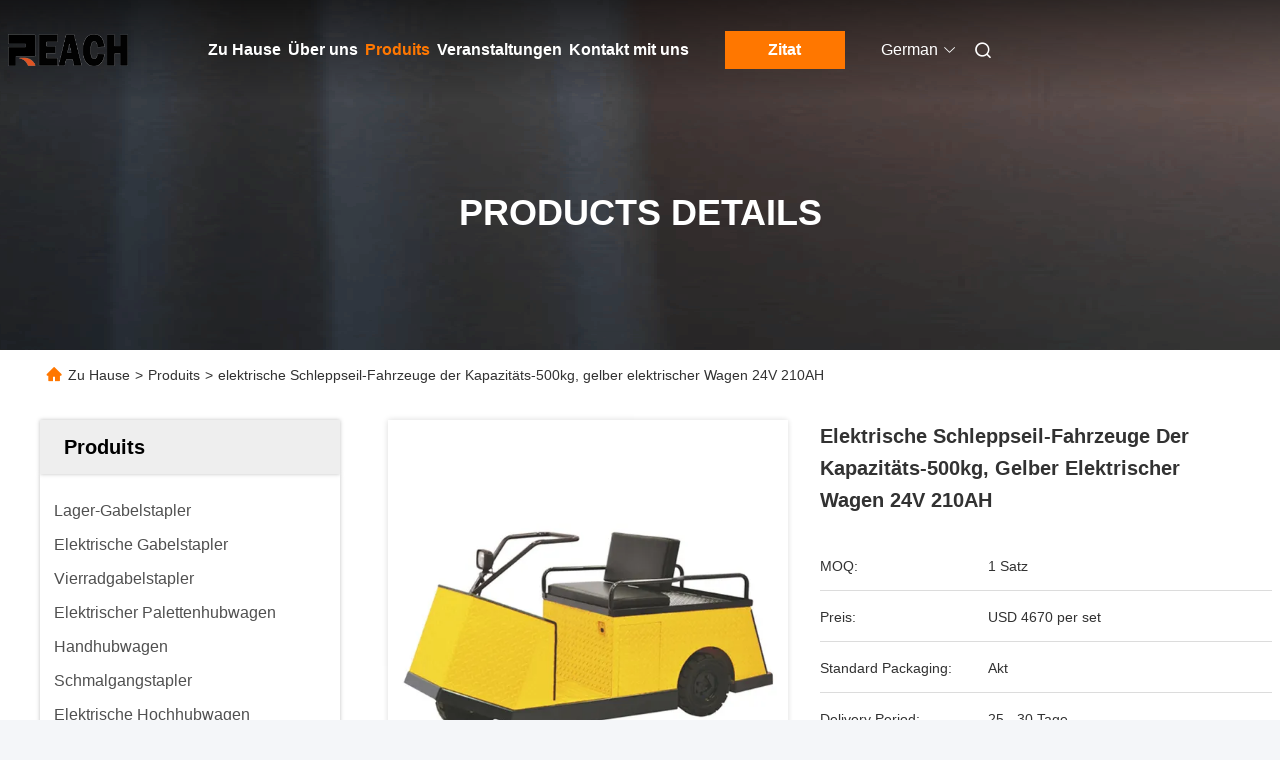

--- FILE ---
content_type: text/html
request_url: https://german.warehouseforklifttrucks.com/sale-10254548-500kg-capacity-electric-tow-vehicles-yellow-electric-cart-24v-210ah.html
body_size: 31044
content:

<!DOCTYPE html>
<html lang="de">
<head>
	<meta charset="utf-8">
	<meta http-equiv="X-UA-Compatible" content="IE=edge">
	<meta name="viewport" content="width=device-width, initial-scale=1.0">
    <title>elektrische Schleppseil-Fahrzeuge der Kapazitäts-500kg, gelber elektrischer Wagen 24V 210AH</title>
        <meta name="keywords" content="elektrischer Schleppseiltraktor, elektrische Schleppseil-Fahrzeuge der Kapazitäts-500kg, gelber elektrischer Wagen 24V 210AH, elektrischer Schleppseiltraktor à vendre, elektrischer Schleppseiltraktor Preis" />
            <meta name="description" content="Hohe Qualität elektrische Schleppseil-Fahrzeuge der Kapazitäts-500kg, gelber elektrischer Wagen 24V 210AH aus China, Der führende chinesische Produktmarkt elektrischer Schleppseiltraktor Produktmarkt, Mit strenger Qualitätskontrolle elektrischer Schleppseiltraktor usines, Hohe Qualität produzieren elektrische Schleppseil-Fahrzeuge der Kapazitäts-500kg, gelber elektrischer Wagen 24V 210AH produits." />
         <link rel='preload'
					  href=/photo/warehouseforklifttrucks/sitetpl/style/commonV2.css?ver=1741853574 as='style'><link type='text/css' rel='stylesheet'
					  href=/photo/warehouseforklifttrucks/sitetpl/style/commonV2.css?ver=1741853574 media='all'><meta property="og:title" content="elektrische Schleppseil-Fahrzeuge der Kapazitäts-500kg, gelber elektrischer Wagen 24V 210AH" />
<meta property="og:description" content="Hohe Qualität elektrische Schleppseil-Fahrzeuge der Kapazitäts-500kg, gelber elektrischer Wagen 24V 210AH aus China, Der führende chinesische Produktmarkt elektrischer Schleppseiltraktor Produktmarkt, Mit strenger Qualitätskontrolle elektrischer Schleppseiltraktor usines, Hohe Qualität produzieren elektrische Schleppseil-Fahrzeuge der Kapazitäts-500kg, gelber elektrischer Wagen 24V 210AH produits." />
<meta property="og:type" content="product" />
<meta property="og:availability" content="instock" />
<meta property="og:site_name" content="Shanghai Reach Industrial Equipment Co., Ltd." />
<meta property="og:url" content="https://german.warehouseforklifttrucks.com/sale-10254548-500kg-capacity-electric-tow-vehicles-yellow-electric-cart-24v-210ah.html" />
<meta property="og:image" content="https://german.warehouseforklifttrucks.com/photo/ps17146770-500kg_capacity_electric_tow_vehicles_yellow_electric_cart_24v_210ah.jpg" />
<link rel="canonical" href="https://german.warehouseforklifttrucks.com/sale-10254548-500kg-capacity-electric-tow-vehicles-yellow-electric-cart-24v-210ah.html" />
<link rel="alternate" href="https://m.german.warehouseforklifttrucks.com/sale-10254548-500kg-capacity-electric-tow-vehicles-yellow-electric-cart-24v-210ah.html" media="only screen and (max-width: 640px)" />
<link rel="stylesheet" type="text/css" href="/js/guidefirstcommon.css" />
<style type="text/css">
/*<![CDATA[*/
.consent__cookie {position: fixed;top: 0;left: 0;width: 100%;height: 0%;z-index: 100000;}.consent__cookie_bg {position: fixed;top: 0;left: 0;width: 100%;height: 100%;background: #000;opacity: .6;display: none }.consent__cookie_rel {position: fixed;bottom:0;left: 0;width: 100%;background: #fff;display: -webkit-box;display: -ms-flexbox;display: flex;flex-wrap: wrap;padding: 24px 80px;-webkit-box-sizing: border-box;box-sizing: border-box;-webkit-box-pack: justify;-ms-flex-pack: justify;justify-content: space-between;-webkit-transition: all ease-in-out .3s;transition: all ease-in-out .3s }.consent__close {position: absolute;top: 20px;right: 20px;cursor: pointer }.consent__close svg {fill: #777 }.consent__close:hover svg {fill: #000 }.consent__cookie_box {flex: 1;word-break: break-word;}.consent__warm {color: #777;font-size: 16px;margin-bottom: 12px;line-height: 19px }.consent__title {color: #333;font-size: 20px;font-weight: 600;margin-bottom: 12px;line-height: 23px }.consent__itxt {color: #333;font-size: 14px;margin-bottom: 12px;display: -webkit-box;display: -ms-flexbox;display: flex;-webkit-box-align: center;-ms-flex-align: center;align-items: center }.consent__itxt i {display: -webkit-inline-box;display: -ms-inline-flexbox;display: inline-flex;width: 28px;height: 28px;border-radius: 50%;background: #e0f9e9;margin-right: 8px;-webkit-box-align: center;-ms-flex-align: center;align-items: center;-webkit-box-pack: center;-ms-flex-pack: center;justify-content: center }.consent__itxt svg {fill: #3ca860 }.consent__txt {color: #a6a6a6;font-size: 14px;margin-bottom: 8px;line-height: 17px }.consent__btns {display: -webkit-box;display: -ms-flexbox;display: flex;-webkit-box-orient: vertical;-webkit-box-direction: normal;-ms-flex-direction: column;flex-direction: column;-webkit-box-pack: center;-ms-flex-pack: center;justify-content: center;flex-shrink: 0;}.consent__btn {width: 280px;height: 40px;line-height: 40px;text-align: center;background: #3ca860;color: #fff;border-radius: 4px;margin: 8px 0;-webkit-box-sizing: border-box;box-sizing: border-box;cursor: pointer;font-size:14px}.consent__btn:hover {background: #00823b }.consent__btn.empty {color: #3ca860;border: 1px solid #3ca860;background: #fff }.consent__btn.empty:hover {background: #3ca860;color: #fff }.open .consent__cookie_bg {display: block }.open .consent__cookie_rel {bottom: 0 }@media (max-width: 760px) {.consent__btns {width: 100%;align-items: center;}.consent__cookie_rel {padding: 20px 24px }}.consent__cookie.open {display: block;}.consent__cookie {display: none;}
/*]]>*/
</style>
<style type="text/css">
/*<![CDATA[*/
@media only screen and (max-width:640px){.contact_now_dialog .content-wrap .desc{background-image:url(/images/cta_images/bg_s.png) !important}}.contact_now_dialog .content-wrap .content-wrap_header .cta-close{background-image:url(/images/cta_images/sprite.png) !important}.contact_now_dialog .content-wrap .desc{background-image:url(/images/cta_images/bg_l.png) !important}.contact_now_dialog .content-wrap .cta-btn i{background-image:url(/images/cta_images/sprite.png) !important}.contact_now_dialog .content-wrap .head-tip img{content:url(/images/cta_images/cta_contact_now.png) !important}.cusim{background-image:url(/images/imicon/im.svg) !important}.cuswa{background-image:url(/images/imicon/wa.png) !important}.cusall{background-image:url(/images/imicon/allchat.svg) !important}
/*]]>*/
</style>
<script type="text/javascript" src="/js/guidefirstcommon.js"></script>
<script type="text/javascript">
/*<![CDATA[*/
window.isvideotpl = 1;window.detailurl = '/sale-10254548-500kg-capacity-electric-tow-vehicles-yellow-electric-cart-24v-210ah.html';
var colorUrl = '';var isShowGuide = 2;var showGuideColor = 0;var im_appid = 10003;var im_msg="Good day, what product are you looking for?";

var cta_cid = 26653;var use_defaulProductInfo = 1;var cta_pid = 10254548;var test_company = 0;var webim_domain = '';var company_type = 0;var cta_equipment = 'pc'; var setcookie = 'setwebimCookie(35122,10254548,0)'; var whatsapplink = "https://wa.me/8613585605959?text=Hi%2C+I%27m+interested+in+elektrische+Schleppseil-Fahrzeuge+der+Kapazit%C3%A4ts-500kg%2C+gelber+elektrischer+Wagen+24V+210AH."; function insertMeta(){var str = '<meta name="mobile-web-app-capable" content="yes" /><meta name="viewport" content="width=device-width, initial-scale=1.0" />';document.head.insertAdjacentHTML('beforeend',str);} var element = document.querySelector('a.footer_webim_a[href="/webim/webim_tab.html"]');if (element) {element.parentNode.removeChild(element);}

var colorUrl = '';
var aisearch = 0;
var selfUrl = '';
window.playerReportUrl='/vod/view_count/report';
var query_string = ["Products","Detail"];
var g_tp = '';
var customtplcolor = 99685;
var str_chat = 'Gespräch';
				var str_call_now = 'Ruf jetzt an.';
var str_chat_now = 'Wir reden jetzt.';
var str_contact1 = 'Beste Preis';var str_chat_lang='german';var str_contact2 = 'Erhalten Sie Preis';var str_contact2 = 'Der beste Preis';var str_contact = 'Kontakt';
window.predomainsub = "";
/*]]>*/
</script>
</head>
<body>
<img src="/logo.gif" style="display:none" alt="logo"/>
<a style="display: none!important;" title="Shanghai Reach Industrial Equipment Co., Ltd." class="float-inquiry" href="/contactnow.html" onclick='setinquiryCookie("{\"showproduct\":1,\"pid\":\"10254548\",\"name\":\"elektrische Schleppseil-Fahrzeuge der Kapazit\\u00e4ts-500kg, gelber elektrischer Wagen 24V 210AH\",\"source_url\":\"\\/sale-10254548-500kg-capacity-electric-tow-vehicles-yellow-electric-cart-24v-210ah.html\",\"picurl\":\"\\/photo\\/pd17146770-500kg_capacity_electric_tow_vehicles_yellow_electric_cart_24v_210ah.jpg\",\"propertyDetail\":[[\"Laufwerksart\",\"Batterie\"],[\"Tragf\\u00e4higkeit\",\"500kg\\/1100lbs\"],[\"Bewertetes Zugkraftgewicht\",\"1000kg\\/2200lbs\"],[\"Fahrgeschwindigkeit (unbeladen\\/beladen)\",\"14\\/8km\\/h\"]],\"company_name\":null,\"picurl_c\":\"\\/photo\\/pc17146770-500kg_capacity_electric_tow_vehicles_yellow_electric_cart_24v_210ah.jpg\",\"price\":\"USD 4670 per set\",\"username\":\"Rachel Ge\",\"viewTime\":\"Letzter Login : 3 Stunden 53 minuts vor\",\"subject\":\"Was ist die Lieferzeit auf elektrische Schleppseil-Fahrzeuge der Kapazit\\u00e4ts-500kg, gelber elektrischer Wagen 24V 210AH\",\"countrycode\":\"\"}");'></a>
<script>
var originProductInfo = '';
var originProductInfo = {"showproduct":1,"pid":"10254548","name":"elektrische Schleppseil-Fahrzeuge der Kapazit\u00e4ts-500kg, gelber elektrischer Wagen 24V 210AH","source_url":"\/sale-10254548-500kg-capacity-electric-tow-vehicles-yellow-electric-cart-24v-210ah.html","picurl":"\/photo\/pd17146770-500kg_capacity_electric_tow_vehicles_yellow_electric_cart_24v_210ah.jpg","propertyDetail":[["Laufwerksart","Batterie"],["Tragf\u00e4higkeit","500kg\/1100lbs"],["Bewertetes Zugkraftgewicht","1000kg\/2200lbs"],["Fahrgeschwindigkeit (unbeladen\/beladen)","14\/8km\/h"]],"company_name":null,"picurl_c":"\/photo\/pc17146770-500kg_capacity_electric_tow_vehicles_yellow_electric_cart_24v_210ah.jpg","price":"USD 4670 per set","username":"Rachel Ge","viewTime":"Letzter Login : 5 Stunden 53 minuts vor","subject":"Was ist die Lieferzeit auf elektrische Schleppseil-Fahrzeuge der Kapazit\u00e4ts-500kg, gelber elektrischer Wagen 24V 210AH","countrycode":""};
var save_url = "/contactsave.html";
var update_url = "/updateinquiry.html";
var productInfo = {};
var defaulProductInfo = {};
var myDate = new Date();
var curDate = myDate.getFullYear()+'-'+(parseInt(myDate.getMonth())+1)+'-'+myDate.getDate();
var message = '';
var default_pop = 1;
var leaveMessageDialog = document.getElementsByClassName('leave-message-dialog')[0]; // 获取弹层
var _$$ = function (dom) {
    return document.querySelectorAll(dom);
};
resInfo = originProductInfo;
defaulProductInfo.pid = resInfo['pid'];
defaulProductInfo.productName = resInfo['name'];
defaulProductInfo.productInfo = resInfo['propertyDetail'];
defaulProductInfo.productImg = resInfo['picurl_c'];
defaulProductInfo.subject = resInfo['subject'];
defaulProductInfo.productImgAlt = resInfo['name'];
var inquirypopup_tmp = 1;
var message = 'Sehr geehrter,'+'\r\n'+"Ich bin daran interessiert"+' '+trim(resInfo['name'])+", Könnten Sie mir weitere Details wie Typ, Größe, MOQ, Material usw. senden?"+'\r\n'+"Vielen Dank!"+'\r\n'+"Auf deine Antwort wartend.";
var message_1 = 'Sehr geehrter,'+'\r\n'+"Ich bin daran interessiert"+' '+trim(resInfo['name'])+", Könnten Sie mir weitere Details wie Typ, Größe, MOQ, Material usw. senden?"+'\r\n'+"Vielen Dank!"+'\r\n'+"Auf deine Antwort wartend.";
var message_2 = 'Hallo,'+'\r\n'+"ich suche nach"+' '+trim(resInfo['name'])+", Bitte senden Sie mir den Preis, die Spezifikation und das Bild."+'\r\n'+"Ihre schnelle Antwort wird sehr geschätzt."+'\r\n'+"Fühlen Sie sich frei, mich für weitere Informationen zu kontaktieren."+'\r\n'+"Danke vielmals.";
var message_3 = 'Hallo,'+'\r\n'+trim(resInfo['name'])+' '+"erfüllt meine Erwartungen."+'\r\n'+"Bitte geben Sie mir den besten Preis und einige andere Produktinformationen."+'\r\n'+"Fühlen Sie sich frei, mich per E-Mail zu kontaktieren."+'\r\n'+"Danke vielmals.";

var message_4 = 'Sehr geehrter,'+'\r\n'+"Was ist der FOB-Preis auf Ihrem"+' '+trim(resInfo['name'])+'?'+'\r\n'+"Welches ist der nächste Portname?"+'\r\n'+"Bitte antworten Sie mir so schnell wie möglich. Es ist besser, weitere Informationen zu teilen."+'\r\n'+"Grüße!";
var message_5 = 'Hallo,'+'\r\n'+"Ich interessiere mich sehr für Ihre"+' '+trim(resInfo['name'])+'.'+'\r\n'+"Bitte senden Sie mir Ihre Produktdetails."+'\r\n'+"Ich freue mich auf Ihre schnelle Antwort."+'\r\n'+"Fühlen Sie sich frei, mich per Mail zu kontaktieren."+'\r\n'+"Grüße!";

var message_6 = 'Sehr geehrter,'+'\r\n'+"Bitte geben Sie uns Informationen über Ihre"+' '+trim(resInfo['name'])+", wie Typ, Größe, Material und natürlich der beste Preis."+'\r\n'+"Ich freue mich auf Ihre schnelle Antwort."+'\r\n'+"Danke!";
var message_7 = 'Sehr geehrter,'+'\r\n'+"Können Sie liefern"+' '+trim(resInfo['name'])+" für uns?"+'\r\n'+"Zuerst wollen wir eine Preisliste und einige Produktdetails."+'\r\n'+"Ich hoffe, so schnell wie möglich eine Antwort zu erhalten und freue mich auf die Zusammenarbeit."+'\r\n'+"Vielen Dank.";
var message_8 = 'Hallo,'+'\r\n'+"ich suche nach"+' '+trim(resInfo['name'])+", Bitte geben Sie mir detailliertere Produktinformationen."+'\r\n'+"Ich freue mich auf Ihre Antwort."+'\r\n'+"Danke!";
var message_9 = 'Hallo,'+'\r\n'+"Ihre"+' '+trim(resInfo['name'])+" erfüllt meine Anforderungen sehr gut."+'\r\n'+"Bitte senden Sie mir den Preis, die Spezifikation und ein ähnliches Modell sind in Ordnung."+'\r\n'+"Fühlen Sie sich frei, mit mir zu chatten."+'\r\n'+"Vielen Dank!";
var message_10 = 'Sehr geehrter,'+'\r\n'+"Ich möchte mehr über die Details und das Zitat von erfahren"+' '+trim(resInfo['name'])+'.'+'\r\n'+"Fühlen Sie sich frei, mich zu kontaktieren."+'\r\n'+"Grüße!";

var r = getRandom(1,10);

defaulProductInfo.message = eval("message_"+r);

var mytAjax = {

    post: function(url, data, fn) {
        var xhr = new XMLHttpRequest();
        xhr.open("POST", url, true);
        xhr.setRequestHeader("Content-Type", "application/x-www-form-urlencoded;charset=UTF-8");
        xhr.setRequestHeader("X-Requested-With", "XMLHttpRequest");
        xhr.setRequestHeader('Content-Type','text/plain;charset=UTF-8');
        xhr.onreadystatechange = function() {
            if(xhr.readyState == 4 && (xhr.status == 200 || xhr.status == 304)) {
                fn.call(this, xhr.responseText);
            }
        };
        xhr.send(data);
    },

    postform: function(url, data, fn) {
        var xhr = new XMLHttpRequest();
        xhr.open("POST", url, true);
        xhr.setRequestHeader("X-Requested-With", "XMLHttpRequest");
        xhr.onreadystatechange = function() {
            if(xhr.readyState == 4 && (xhr.status == 200 || xhr.status == 304)) {
                fn.call(this, xhr.responseText);
            }
        };
        xhr.send(data);
    }
};
/*window.onload = function(){
    leaveMessageDialog = document.getElementsByClassName('leave-message-dialog')[0];
    if (window.localStorage.recordDialogStatus=='undefined' || (window.localStorage.recordDialogStatus!='undefined' && window.localStorage.recordDialogStatus != curDate)) {
        setTimeout(function(){
            if(parseInt(inquirypopup_tmp%10) == 1){
                creatDialog(defaulProductInfo, 1);
            }
        }, 6000);
    }
};*/
function trim(str)
{
    str = str.replace(/(^\s*)/g,"");
    return str.replace(/(\s*$)/g,"");
};
function getRandom(m,n){
    var num = Math.floor(Math.random()*(m - n) + n);
    return num;
};
function strBtn(param) {

    var starattextarea = document.getElementById("textareamessage").value.length;
    var email = document.getElementById("startEmail").value;

    var default_tip = document.querySelectorAll(".watermark_container").length;
    if (20 < starattextarea && starattextarea < 3000) {
        if(default_tip>0){
            document.getElementById("textareamessage1").parentNode.parentNode.nextElementSibling.style.display = "none";
        }else{
            document.getElementById("textareamessage1").parentNode.nextElementSibling.style.display = "none";
        }

    } else {
        if(default_tip>0){
            document.getElementById("textareamessage1").parentNode.parentNode.nextElementSibling.style.display = "block";
        }else{
            document.getElementById("textareamessage1").parentNode.nextElementSibling.style.display = "block";
        }

        return;
    }

    // var re = /^([a-zA-Z0-9_-])+@([a-zA-Z0-9_-])+\.([a-zA-Z0-9_-])+/i;/*邮箱不区分大小写*/
    var re = /^[a-zA-Z0-9][\w-]*(\.?[\w-]+)*@[a-zA-Z0-9-]+(\.[a-zA-Z0-9]+)+$/i;
    if (!re.test(email)) {
        document.getElementById("startEmail").nextElementSibling.style.display = "block";
        return;
    } else {
        document.getElementById("startEmail").nextElementSibling.style.display = "none";
    }

    var subject = document.getElementById("pop_subject").value;
    var pid = document.getElementById("pop_pid").value;
    var message = document.getElementById("textareamessage").value;
    var sender_email = document.getElementById("startEmail").value;
    var tel = '';
    if (document.getElementById("tel0") != undefined && document.getElementById("tel0") != '')
        tel = document.getElementById("tel0").value;
    var form_serialize = '&tel='+tel;

    form_serialize = form_serialize.replace(/\+/g, "%2B");
    mytAjax.post(save_url,"pid="+pid+"&subject="+subject+"&email="+sender_email+"&message="+(message)+form_serialize,function(res){
        var mes = JSON.parse(res);
        if(mes.status == 200){
            var iid = mes.iid;
            document.getElementById("pop_iid").value = iid;
            document.getElementById("pop_uuid").value = mes.uuid;

            if(typeof gtag_report_conversion === "function"){
                gtag_report_conversion();//执行统计js代码
            }
            if(typeof fbq === "function"){
                fbq('track','Purchase');//执行统计js代码
            }
        }
    });
    for (var index = 0; index < document.querySelectorAll(".dialog-content-pql").length; index++) {
        document.querySelectorAll(".dialog-content-pql")[index].style.display = "none";
    };
    $('#idphonepql').val(tel);
    document.getElementById("dialog-content-pql-id").style.display = "block";
    ;
};
function twoBtnOk(param) {

    var selectgender = document.getElementById("Mr").innerHTML;
    var iid = document.getElementById("pop_iid").value;
    var sendername = document.getElementById("idnamepql").value;
    var senderphone = document.getElementById("idphonepql").value;
    var sendercname = document.getElementById("idcompanypql").value;
    var uuid = document.getElementById("pop_uuid").value;
    var gender = 2;
    if(selectgender == 'Mr.') gender = 0;
    if(selectgender == 'Mrs.') gender = 1;
    var pid = document.getElementById("pop_pid").value;
    var form_serialize = '';

        form_serialize = form_serialize.replace(/\+/g, "%2B");

    mytAjax.post(update_url,"iid="+iid+"&gender="+gender+"&uuid="+uuid+"&name="+(sendername)+"&tel="+(senderphone)+"&company="+(sendercname)+form_serialize,function(res){});

    for (var index = 0; index < document.querySelectorAll(".dialog-content-pql").length; index++) {
        document.querySelectorAll(".dialog-content-pql")[index].style.display = "none";
    };
    document.getElementById("dialog-content-pql-ok").style.display = "block";

};
function toCheckMust(name) {
    $('#'+name+'error').hide();
}
function handClidk(param) {
    var starattextarea = document.getElementById("textareamessage1").value.length;
    var email = document.getElementById("startEmail1").value;
    var default_tip = document.querySelectorAll(".watermark_container").length;
    if (20 < starattextarea && starattextarea < 3000) {
        if(default_tip>0){
            document.getElementById("textareamessage1").parentNode.parentNode.nextElementSibling.style.display = "none";
        }else{
            document.getElementById("textareamessage1").parentNode.nextElementSibling.style.display = "none";
        }

    } else {
        if(default_tip>0){
            document.getElementById("textareamessage1").parentNode.parentNode.nextElementSibling.style.display = "block";
        }else{
            document.getElementById("textareamessage1").parentNode.nextElementSibling.style.display = "block";
        }

        return;
    }

    // var re = /^([a-zA-Z0-9_-])+@([a-zA-Z0-9_-])+\.([a-zA-Z0-9_-])+/i;
    var re = /^[a-zA-Z0-9][\w-]*(\.?[\w-]+)*@[a-zA-Z0-9-]+(\.[a-zA-Z0-9]+)+$/i;
    if (!re.test(email)) {
        document.getElementById("startEmail1").nextElementSibling.style.display = "block";
        return;
    } else {
        document.getElementById("startEmail1").nextElementSibling.style.display = "none";
    }

    var subject = document.getElementById("pop_subject").value;
    var pid = document.getElementById("pop_pid").value;
    var message = document.getElementById("textareamessage1").value;
    var sender_email = document.getElementById("startEmail1").value;
    var form_serialize = tel = '';
    if (document.getElementById("tel1") != undefined && document.getElementById("tel1") != '')
        tel = document.getElementById("tel1").value;
        mytAjax.post(save_url,"email="+sender_email+"&tel="+tel+"&pid="+pid+"&message="+message+"&subject="+subject+form_serialize,function(res){

        var mes = JSON.parse(res);
        if(mes.status == 200){
            var iid = mes.iid;
            document.getElementById("pop_iid").value = iid;
            document.getElementById("pop_uuid").value = mes.uuid;
            if(typeof gtag_report_conversion === "function"){
                gtag_report_conversion();//执行统计js代码
            }
        }

    });
    for (var index = 0; index < document.querySelectorAll(".dialog-content-pql").length; index++) {
        document.querySelectorAll(".dialog-content-pql")[index].style.display = "none";
    };
    $('#idphonepql').val(tel);
    document.getElementById("dialog-content-pql-id").style.display = "block";

};
window.addEventListener('load', function () {
    $('.checkbox-wrap label').each(function(){
        if($(this).find('input').prop('checked')){
            $(this).addClass('on')
        }else {
            $(this).removeClass('on')
        }
    })
    $(document).on('click', '.checkbox-wrap label' , function(ev){
        if (ev.target.tagName.toUpperCase() != 'INPUT') {
            $(this).toggleClass('on')
        }
    })
})

function hand_video(pdata) {
    data = JSON.parse(pdata);
    productInfo.productName = data.productName;
    productInfo.productInfo = data.productInfo;
    productInfo.productImg = data.productImg;
    productInfo.subject = data.subject;

    var message = 'Sehr geehrter,'+'\r\n'+"Ich bin daran interessiert"+' '+trim(data.productName)+", Könnten Sie mir weitere Details wie Typ, Größe, Menge, Material usw. senden?"+'\r\n'+"Vielen Dank!"+'\r\n'+"Auf deine Antwort wartend.";

    var message = 'Sehr geehrter,'+'\r\n'+"Ich bin daran interessiert"+' '+trim(data.productName)+", Könnten Sie mir weitere Details wie Typ, Größe, MOQ, Material usw. senden?"+'\r\n'+"Vielen Dank!"+'\r\n'+"Auf deine Antwort wartend.";
    var message_1 = 'Sehr geehrter,'+'\r\n'+"Ich bin daran interessiert"+' '+trim(data.productName)+", Könnten Sie mir weitere Details wie Typ, Größe, MOQ, Material usw. senden?"+'\r\n'+"Vielen Dank!"+'\r\n'+"Auf deine Antwort wartend.";
    var message_2 = 'Hallo,'+'\r\n'+"ich suche nach"+' '+trim(data.productName)+", Bitte senden Sie mir den Preis, die Spezifikation und das Bild."+'\r\n'+"Ihre schnelle Antwort wird sehr geschätzt."+'\r\n'+"Fühlen Sie sich frei, mich für weitere Informationen zu kontaktieren."+'\r\n'+"Danke vielmals.";
    var message_3 = 'Hallo,'+'\r\n'+trim(data.productName)+' '+"erfüllt meine Erwartungen."+'\r\n'+"Bitte geben Sie mir den besten Preis und einige andere Produktinformationen."+'\r\n'+"Fühlen Sie sich frei, mich per E-Mail zu kontaktieren."+'\r\n'+"Danke vielmals.";

    var message_4 = 'Sehr geehrter,'+'\r\n'+"Was ist der FOB-Preis auf Ihrem"+' '+trim(data.productName)+'?'+'\r\n'+"Welches ist der nächste Portname?"+'\r\n'+"Bitte antworten Sie mir so schnell wie möglich. Es ist besser, weitere Informationen zu teilen."+'\r\n'+"Grüße!";
    var message_5 = 'Hallo,'+'\r\n'+"Ich interessiere mich sehr für Ihre"+' '+trim(data.productName)+'.'+'\r\n'+"Bitte senden Sie mir Ihre Produktdetails."+'\r\n'+"Ich freue mich auf Ihre schnelle Antwort."+'\r\n'+"Fühlen Sie sich frei, mich per Mail zu kontaktieren."+'\r\n'+"Grüße!";

    var message_6 = 'Sehr geehrter,'+'\r\n'+"Bitte geben Sie uns Informationen über Ihre"+' '+trim(data.productName)+", wie Typ, Größe, Material und natürlich der beste Preis."+'\r\n'+"Ich freue mich auf Ihre schnelle Antwort."+'\r\n'+"Danke!";
    var message_7 = 'Sehr geehrter,'+'\r\n'+"Können Sie liefern"+' '+trim(data.productName)+" für uns?"+'\r\n'+"Zuerst wollen wir eine Preisliste und einige Produktdetails."+'\r\n'+"Ich hoffe, so schnell wie möglich eine Antwort zu erhalten und freue mich auf die Zusammenarbeit."+'\r\n'+"Vielen Dank.";
    var message_8 = 'Hallo,'+'\r\n'+"ich suche nach"+' '+trim(data.productName)+", Bitte geben Sie mir detailliertere Produktinformationen."+'\r\n'+"Ich freue mich auf Ihre Antwort."+'\r\n'+"Danke!";
    var message_9 = 'Hallo,'+'\r\n'+"Ihre"+' '+trim(data.productName)+" erfüllt meine Anforderungen sehr gut."+'\r\n'+"Bitte senden Sie mir den Preis, die Spezifikation und ein ähnliches Modell sind in Ordnung."+'\r\n'+"Fühlen Sie sich frei, mit mir zu chatten."+'\r\n'+"Vielen Dank!";
    var message_10 = 'Sehr geehrter,'+'\r\n'+"Ich möchte mehr über die Details und das Zitat von erfahren"+' '+trim(data.productName)+'.'+'\r\n'+"Fühlen Sie sich frei, mich zu kontaktieren."+'\r\n'+"Grüße!";

    var r = getRandom(1,10);

    productInfo.message = eval("message_"+r);
    if(parseInt(inquirypopup_tmp/10) == 1){
        productInfo.message = "";
    }
    productInfo.pid = data.pid;
    creatDialog(productInfo, 2);
};

function handDialog(pdata) {
    data = JSON.parse(pdata);
    productInfo.productName = data.productName;
    productInfo.productInfo = data.productInfo;
    productInfo.productImg = data.productImg;
    productInfo.subject = data.subject;

    var message = 'Sehr geehrter,'+'\r\n'+"Ich bin daran interessiert"+' '+trim(data.productName)+", Könnten Sie mir weitere Details wie Typ, Größe, Menge, Material usw. senden?"+'\r\n'+"Vielen Dank!"+'\r\n'+"Auf deine Antwort wartend.";

    var message = 'Sehr geehrter,'+'\r\n'+"Ich bin daran interessiert"+' '+trim(data.productName)+", Könnten Sie mir weitere Details wie Typ, Größe, MOQ, Material usw. senden?"+'\r\n'+"Vielen Dank!"+'\r\n'+"Auf deine Antwort wartend.";
    var message_1 = 'Sehr geehrter,'+'\r\n'+"Ich bin daran interessiert"+' '+trim(data.productName)+", Könnten Sie mir weitere Details wie Typ, Größe, MOQ, Material usw. senden?"+'\r\n'+"Vielen Dank!"+'\r\n'+"Auf deine Antwort wartend.";
    var message_2 = 'Hallo,'+'\r\n'+"ich suche nach"+' '+trim(data.productName)+", Bitte senden Sie mir den Preis, die Spezifikation und das Bild."+'\r\n'+"Ihre schnelle Antwort wird sehr geschätzt."+'\r\n'+"Fühlen Sie sich frei, mich für weitere Informationen zu kontaktieren."+'\r\n'+"Danke vielmals.";
    var message_3 = 'Hallo,'+'\r\n'+trim(data.productName)+' '+"erfüllt meine Erwartungen."+'\r\n'+"Bitte geben Sie mir den besten Preis und einige andere Produktinformationen."+'\r\n'+"Fühlen Sie sich frei, mich per E-Mail zu kontaktieren."+'\r\n'+"Danke vielmals.";

    var message_4 = 'Sehr geehrter,'+'\r\n'+"Was ist der FOB-Preis auf Ihrem"+' '+trim(data.productName)+'?'+'\r\n'+"Welches ist der nächste Portname?"+'\r\n'+"Bitte antworten Sie mir so schnell wie möglich. Es ist besser, weitere Informationen zu teilen."+'\r\n'+"Grüße!";
    var message_5 = 'Hallo,'+'\r\n'+"Ich interessiere mich sehr für Ihre"+' '+trim(data.productName)+'.'+'\r\n'+"Bitte senden Sie mir Ihre Produktdetails."+'\r\n'+"Ich freue mich auf Ihre schnelle Antwort."+'\r\n'+"Fühlen Sie sich frei, mich per Mail zu kontaktieren."+'\r\n'+"Grüße!";

    var message_6 = 'Sehr geehrter,'+'\r\n'+"Bitte geben Sie uns Informationen über Ihre"+' '+trim(data.productName)+", wie Typ, Größe, Material und natürlich der beste Preis."+'\r\n'+"Ich freue mich auf Ihre schnelle Antwort."+'\r\n'+"Danke!";
    var message_7 = 'Sehr geehrter,'+'\r\n'+"Können Sie liefern"+' '+trim(data.productName)+" für uns?"+'\r\n'+"Zuerst wollen wir eine Preisliste und einige Produktdetails."+'\r\n'+"Ich hoffe, so schnell wie möglich eine Antwort zu erhalten und freue mich auf die Zusammenarbeit."+'\r\n'+"Vielen Dank.";
    var message_8 = 'Hallo,'+'\r\n'+"ich suche nach"+' '+trim(data.productName)+", Bitte geben Sie mir detailliertere Produktinformationen."+'\r\n'+"Ich freue mich auf Ihre Antwort."+'\r\n'+"Danke!";
    var message_9 = 'Hallo,'+'\r\n'+"Ihre"+' '+trim(data.productName)+" erfüllt meine Anforderungen sehr gut."+'\r\n'+"Bitte senden Sie mir den Preis, die Spezifikation und ein ähnliches Modell sind in Ordnung."+'\r\n'+"Fühlen Sie sich frei, mit mir zu chatten."+'\r\n'+"Vielen Dank!";
    var message_10 = 'Sehr geehrter,'+'\r\n'+"Ich möchte mehr über die Details und das Zitat von erfahren"+' '+trim(data.productName)+'.'+'\r\n'+"Fühlen Sie sich frei, mich zu kontaktieren."+'\r\n'+"Grüße!";

    var r = getRandom(1,10);

    productInfo.message = eval("message_"+r);
    if(parseInt(inquirypopup_tmp/10) == 1){
        productInfo.message = "";
    }
    productInfo.pid = data.pid;
    creatDialog(productInfo, 2);
};

function closepql(param) {

    leaveMessageDialog.style.display = 'none';
};

function closepql2(param) {

    for (var index = 0; index < document.querySelectorAll(".dialog-content-pql").length; index++) {
        document.querySelectorAll(".dialog-content-pql")[index].style.display = "none";
    };
    document.getElementById("dialog-content-pql-ok").style.display = "block";
};

function decodeHtmlEntities(str) {
    var tempElement = document.createElement('div');
    tempElement.innerHTML = str;
    return tempElement.textContent || tempElement.innerText || '';
}

function initProduct(productInfo,type){

    productInfo.productName = decodeHtmlEntities(productInfo.productName);
    productInfo.message = decodeHtmlEntities(productInfo.message);

    leaveMessageDialog = document.getElementsByClassName('leave-message-dialog')[0];
    leaveMessageDialog.style.display = "block";
    if(type == 3){
        var popinquiryemail = document.getElementById("popinquiryemail").value;
        _$$("#startEmail1")[0].value = popinquiryemail;
    }else{
        _$$("#startEmail1")[0].value = "";
    }
    _$$("#startEmail")[0].value = "";
    _$$("#idnamepql")[0].value = "";
    _$$("#idphonepql")[0].value = "";
    _$$("#idcompanypql")[0].value = "";

    _$$("#pop_pid")[0].value = productInfo.pid;
    _$$("#pop_subject")[0].value = productInfo.subject;
    
    if(parseInt(inquirypopup_tmp/10) == 1){
        productInfo.message = "";
    }

    _$$("#textareamessage1")[0].value = productInfo.message;
    _$$("#textareamessage")[0].value = productInfo.message;

    _$$("#dialog-content-pql-id .titlep")[0].innerHTML = productInfo.productName;
    _$$("#dialog-content-pql-id img")[0].setAttribute("src", productInfo.productImg);
    _$$("#dialog-content-pql-id img")[0].setAttribute("alt", productInfo.productImgAlt);

    _$$("#dialog-content-pql-id-hand img")[0].setAttribute("src", productInfo.productImg);
    _$$("#dialog-content-pql-id-hand img")[0].setAttribute("alt", productInfo.productImgAlt);
    _$$("#dialog-content-pql-id-hand .titlep")[0].innerHTML = productInfo.productName;

    if (productInfo.productInfo.length > 0) {
        var ul2, ul;
        ul = document.createElement("ul");
        for (var index = 0; index < productInfo.productInfo.length; index++) {
            var el = productInfo.productInfo[index];
            var li = document.createElement("li");
            var span1 = document.createElement("span");
            span1.innerHTML = el[0] + ":";
            var span2 = document.createElement("span");
            span2.innerHTML = el[1];
            li.appendChild(span1);
            li.appendChild(span2);
            ul.appendChild(li);

        }
        ul2 = ul.cloneNode(true);
        if (type === 1) {
            _$$("#dialog-content-pql-id .left")[0].replaceChild(ul, _$$("#dialog-content-pql-id .left ul")[0]);
        } else {
            _$$("#dialog-content-pql-id-hand .left")[0].replaceChild(ul2, _$$("#dialog-content-pql-id-hand .left ul")[0]);
            _$$("#dialog-content-pql-id .left")[0].replaceChild(ul, _$$("#dialog-content-pql-id .left ul")[0]);
        }
    };
    for (var index = 0; index < _$$("#dialog-content-pql-id .right ul li").length; index++) {
        _$$("#dialog-content-pql-id .right ul li")[index].addEventListener("click", function (params) {
            _$$("#dialog-content-pql-id .right #Mr")[0].innerHTML = this.innerHTML
        }, false)

    };

};
function closeInquiryCreateDialog() {
    document.getElementById("xuanpan_dialog_box_pql").style.display = "none";
};
function showInquiryCreateDialog() {
    document.getElementById("xuanpan_dialog_box_pql").style.display = "block";
};
function submitPopInquiry(){
    var message = document.getElementById("inquiry_message").value;
    var email = document.getElementById("inquiry_email").value;
    var subject = defaulProductInfo.subject;
    var pid = defaulProductInfo.pid;
    if (email === undefined) {
        showInquiryCreateDialog();
        document.getElementById("inquiry_email").style.border = "1px solid red";
        return false;
    };
    if (message === undefined) {
        showInquiryCreateDialog();
        document.getElementById("inquiry_message").style.border = "1px solid red";
        return false;
    };
    if (email.search(/^\w+((-\w+)|(\.\w+))*\@[A-Za-z0-9]+((\.|-)[A-Za-z0-9]+)*\.[A-Za-z0-9]+$/) == -1) {
        document.getElementById("inquiry_email").style.border= "1px solid red";
        showInquiryCreateDialog();
        return false;
    } else {
        document.getElementById("inquiry_email").style.border= "";
    };
    if (message.length < 20 || message.length >3000) {
        showInquiryCreateDialog();
        document.getElementById("inquiry_message").style.border = "1px solid red";
        return false;
    } else {
        document.getElementById("inquiry_message").style.border = "";
    };
    var tel = '';
    if (document.getElementById("tel") != undefined && document.getElementById("tel") != '')
        tel = document.getElementById("tel").value;

    mytAjax.post(save_url,"pid="+pid+"&subject="+subject+"&email="+email+"&message="+(message)+'&tel='+tel,function(res){
        var mes = JSON.parse(res);
        if(mes.status == 200){
            var iid = mes.iid;
            document.getElementById("pop_iid").value = iid;
            document.getElementById("pop_uuid").value = mes.uuid;

        }
    });
    initProduct(defaulProductInfo);
    for (var index = 0; index < document.querySelectorAll(".dialog-content-pql").length; index++) {
        document.querySelectorAll(".dialog-content-pql")[index].style.display = "none";
    };
    $('#idphonepql').val(tel);
    document.getElementById("dialog-content-pql-id").style.display = "block";

};

//带附件上传
function submitPopInquiryfile(email_id,message_id,check_sort,name_id,phone_id,company_id,attachments){

    if(typeof(check_sort) == 'undefined'){
        check_sort = 0;
    }
    var message = document.getElementById(message_id).value;
    var email = document.getElementById(email_id).value;
    var attachments = document.getElementById(attachments).value;
    if(typeof(name_id) !== 'undefined' && name_id != ""){
        var name  = document.getElementById(name_id).value;
    }
    if(typeof(phone_id) !== 'undefined' && phone_id != ""){
        var phone = document.getElementById(phone_id).value;
    }
    if(typeof(company_id) !== 'undefined' && company_id != ""){
        var company = document.getElementById(company_id).value;
    }
    var subject = defaulProductInfo.subject;
    var pid = defaulProductInfo.pid;

    if(check_sort == 0){
        if (email === undefined) {
            showInquiryCreateDialog();
            document.getElementById(email_id).style.border = "1px solid red";
            return false;
        };
        if (message === undefined) {
            showInquiryCreateDialog();
            document.getElementById(message_id).style.border = "1px solid red";
            return false;
        };

        if (email.search(/^\w+((-\w+)|(\.\w+))*\@[A-Za-z0-9]+((\.|-)[A-Za-z0-9]+)*\.[A-Za-z0-9]+$/) == -1) {
            document.getElementById(email_id).style.border= "1px solid red";
            showInquiryCreateDialog();
            return false;
        } else {
            document.getElementById(email_id).style.border= "";
        };
        if (message.length < 20 || message.length >3000) {
            showInquiryCreateDialog();
            document.getElementById(message_id).style.border = "1px solid red";
            return false;
        } else {
            document.getElementById(message_id).style.border = "";
        };
    }else{

        if (message === undefined) {
            showInquiryCreateDialog();
            document.getElementById(message_id).style.border = "1px solid red";
            return false;
        };

        if (email === undefined) {
            showInquiryCreateDialog();
            document.getElementById(email_id).style.border = "1px solid red";
            return false;
        };

        if (message.length < 20 || message.length >3000) {
            showInquiryCreateDialog();
            document.getElementById(message_id).style.border = "1px solid red";
            return false;
        } else {
            document.getElementById(message_id).style.border = "";
        };

        if (email.search(/^\w+((-\w+)|(\.\w+))*\@[A-Za-z0-9]+((\.|-)[A-Za-z0-9]+)*\.[A-Za-z0-9]+$/) == -1) {
            document.getElementById(email_id).style.border= "1px solid red";
            showInquiryCreateDialog();
            return false;
        } else {
            document.getElementById(email_id).style.border= "";
        };

    };

    mytAjax.post(save_url,"pid="+pid+"&subject="+subject+"&email="+email+"&message="+message+"&company="+company+"&attachments="+attachments,function(res){
        var mes = JSON.parse(res);
        if(mes.status == 200){
            var iid = mes.iid;
            document.getElementById("pop_iid").value = iid;
            document.getElementById("pop_uuid").value = mes.uuid;

            if(typeof gtag_report_conversion === "function"){
                gtag_report_conversion();//执行统计js代码
            }
            if(typeof fbq === "function"){
                fbq('track','Purchase');//执行统计js代码
            }
        }
    });
    initProduct(defaulProductInfo);

    if(name !== undefined && name != ""){
        _$$("#idnamepql")[0].value = name;
    }

    if(phone !== undefined && phone != ""){
        _$$("#idphonepql")[0].value = phone;
    }

    if(company !== undefined && company != ""){
        _$$("#idcompanypql")[0].value = company;
    }

    for (var index = 0; index < document.querySelectorAll(".dialog-content-pql").length; index++) {
        document.querySelectorAll(".dialog-content-pql")[index].style.display = "none";
    };
    document.getElementById("dialog-content-pql-id").style.display = "block";

};
function submitPopInquiryByParam(email_id,message_id,check_sort,name_id,phone_id,company_id){

    if(typeof(check_sort) == 'undefined'){
        check_sort = 0;
    }

    var senderphone = '';
    var message = document.getElementById(message_id).value;
    var email = document.getElementById(email_id).value;
    if(typeof(name_id) !== 'undefined' && name_id != ""){
        var name  = document.getElementById(name_id).value;
    }
    if(typeof(phone_id) !== 'undefined' && phone_id != ""){
        var phone = document.getElementById(phone_id).value;
        senderphone = phone;
    }
    if(typeof(company_id) !== 'undefined' && company_id != ""){
        var company = document.getElementById(company_id).value;
    }
    var subject = defaulProductInfo.subject;
    var pid = defaulProductInfo.pid;

    if(check_sort == 0){
        if (email === undefined) {
            showInquiryCreateDialog();
            document.getElementById(email_id).style.border = "1px solid red";
            return false;
        };
        if (message === undefined) {
            showInquiryCreateDialog();
            document.getElementById(message_id).style.border = "1px solid red";
            return false;
        };

        if (email.search(/^\w+((-\w+)|(\.\w+))*\@[A-Za-z0-9]+((\.|-)[A-Za-z0-9]+)*\.[A-Za-z0-9]+$/) == -1) {
            document.getElementById(email_id).style.border= "1px solid red";
            showInquiryCreateDialog();
            return false;
        } else {
            document.getElementById(email_id).style.border= "";
        };
        if (message.length < 20 || message.length >3000) {
            showInquiryCreateDialog();
            document.getElementById(message_id).style.border = "1px solid red";
            return false;
        } else {
            document.getElementById(message_id).style.border = "";
        };
    }else{

        if (message === undefined) {
            showInquiryCreateDialog();
            document.getElementById(message_id).style.border = "1px solid red";
            return false;
        };

        if (email === undefined) {
            showInquiryCreateDialog();
            document.getElementById(email_id).style.border = "1px solid red";
            return false;
        };

        if (message.length < 20 || message.length >3000) {
            showInquiryCreateDialog();
            document.getElementById(message_id).style.border = "1px solid red";
            return false;
        } else {
            document.getElementById(message_id).style.border = "";
        };

        if (email.search(/^\w+((-\w+)|(\.\w+))*\@[A-Za-z0-9]+((\.|-)[A-Za-z0-9]+)*\.[A-Za-z0-9]+$/) == -1) {
            document.getElementById(email_id).style.border= "1px solid red";
            showInquiryCreateDialog();
            return false;
        } else {
            document.getElementById(email_id).style.border= "";
        };

    };

    var productsku = "";
    if($("#product_sku").length > 0){
        productsku = $("#product_sku").html();
    }

    mytAjax.post(save_url,"tel="+senderphone+"&pid="+pid+"&subject="+subject+"&email="+email+"&message="+message+"&messagesku="+encodeURI(productsku),function(res){
        var mes = JSON.parse(res);
        if(mes.status == 200){
            var iid = mes.iid;
            document.getElementById("pop_iid").value = iid;
            document.getElementById("pop_uuid").value = mes.uuid;

            if(typeof gtag_report_conversion === "function"){
                gtag_report_conversion();//执行统计js代码
            }
            if(typeof fbq === "function"){
                fbq('track','Purchase');//执行统计js代码
            }
        }
    });
    initProduct(defaulProductInfo);

    if(name !== undefined && name != ""){
        _$$("#idnamepql")[0].value = name;
    }

    if(phone !== undefined && phone != ""){
        _$$("#idphonepql")[0].value = phone;
    }

    if(company !== undefined && company != ""){
        _$$("#idcompanypql")[0].value = company;
    }

    for (var index = 0; index < document.querySelectorAll(".dialog-content-pql").length; index++) {
        document.querySelectorAll(".dialog-content-pql")[index].style.display = "none";

    };
    document.getElementById("dialog-content-pql-id").style.display = "block";

};

function creat_videoDialog(productInfo, type) {

    if(type == 1){
        if(default_pop != 1){
            return false;
        }
        window.localStorage.recordDialogStatus = curDate;
    }else{
        default_pop = 0;
    }
    initProduct(productInfo, type);
    if (type === 1) {
        // 自动弹出
        for (var index = 0; index < document.querySelectorAll(".dialog-content-pql").length; index++) {

            document.querySelectorAll(".dialog-content-pql")[index].style.display = "none";
        };
        document.getElementById("dialog-content-pql").style.display = "block";
    } else {
        // 手动弹出
        for (var index = 0; index < document.querySelectorAll(".dialog-content-pql").length; index++) {
            document.querySelectorAll(".dialog-content-pql")[index].style.display = "none";
        };
        document.getElementById("dialog-content-pql-id-hand").style.display = "block";
    }
}

function creatDialog(productInfo, type) {

    if(type == 1){
        if(default_pop != 1){
            return false;
        }
        window.localStorage.recordDialogStatus = curDate;
    }else{
        default_pop = 0;
    }
    initProduct(productInfo, type);
    if (type === 1) {
        // 自动弹出
        for (var index = 0; index < document.querySelectorAll(".dialog-content-pql").length; index++) {

            document.querySelectorAll(".dialog-content-pql")[index].style.display = "none";
        };
        document.getElementById("dialog-content-pql").style.display = "block";
    } else {
        // 手动弹出
        for (var index = 0; index < document.querySelectorAll(".dialog-content-pql").length; index++) {
            document.querySelectorAll(".dialog-content-pql")[index].style.display = "none";
        };
        document.getElementById("dialog-content-pql-id-hand").style.display = "block";
    }
}

//带邮箱信息打开询盘框 emailtype=1表示带入邮箱
function openDialog(emailtype){
    var type = 2;//不带入邮箱，手动弹出
    if(emailtype == 1){
        var popinquiryemail = document.getElementById("popinquiryemail").value;
        // var re = /^([a-zA-Z0-9_-])+@([a-zA-Z0-9_-])+\.([a-zA-Z0-9_-])+/i;
        var re = /^[a-zA-Z0-9][\w-]*(\.?[\w-]+)*@[a-zA-Z0-9-]+(\.[a-zA-Z0-9]+)+$/i;
        if (!re.test(popinquiryemail)) {
            //前端提示样式;
            showInquiryCreateDialog();
            document.getElementById("popinquiryemail").style.border = "1px solid red";
            return false;
        } else {
            //前端提示样式;
        }
        var type = 3;
    }
    creatDialog(defaulProductInfo,type);
}

//上传附件
function inquiryUploadFile(){
    var fileObj = document.querySelector("#fileId").files[0];
    //构建表单数据
    var formData = new FormData();
    var filesize = fileObj.size;
    if(filesize > 10485760 || filesize == 0) {
        document.getElementById("filetips").style.display = "block";
        return false;
    }else {
        document.getElementById("filetips").style.display = "none";
    }
    formData.append('popinquiryfile', fileObj);
    document.getElementById("quotefileform").reset();
    var save_url = "/inquiryuploadfile.html";
    mytAjax.postform(save_url,formData,function(res){
        var mes = JSON.parse(res);
        if(mes.status == 200){
            document.getElementById("uploader-file-info").innerHTML = document.getElementById("uploader-file-info").innerHTML + "<span class=op>"+mes.attfile.name+"<a class=delatt id=att"+mes.attfile.id+" onclick=delatt("+mes.attfile.id+");>Delete</a></span>";
            var nowattachs = document.getElementById("attachments").value;
            if( nowattachs !== ""){
                var attachs = JSON.parse(nowattachs);
                attachs[mes.attfile.id] = mes.attfile;
            }else{
                var attachs = {};
                attachs[mes.attfile.id] = mes.attfile;
            }
            document.getElementById("attachments").value = JSON.stringify(attachs);
        }
    });
}
//附件删除
function delatt(attid)
{
    var nowattachs = document.getElementById("attachments").value;
    if( nowattachs !== ""){
        var attachs = JSON.parse(nowattachs);
        if(attachs[attid] == ""){
            return false;
        }
        var formData = new FormData();
        var delfile = attachs[attid]['filename'];
        var save_url = "/inquirydelfile.html";
        if(delfile != "") {
            formData.append('delfile', delfile);
            mytAjax.postform(save_url, formData, function (res) {
                if(res !== "") {
                    var mes = JSON.parse(res);
                    if (mes.status == 200) {
                        delete attachs[attid];
                        document.getElementById("attachments").value = JSON.stringify(attachs);
                        var s = document.getElementById("att"+attid);
                        s.parentNode.remove();
                    }
                }
            });
        }
    }else{
        return false;
    }
}

</script>
<div class="leave-message-dialog" style="display: none">
<style>
    .leave-message-dialog .close:before, .leave-message-dialog .close:after{
        content:initial;
    }
</style>
<div class="dialog-content-pql" id="dialog-content-pql" style="display: none">
    <span class="close" onclick="closepql()"><img src="/images/close.png" alt="close"></span>
    <div class="title">
        <p class="firstp-pql">Hinterlass eine Nachricht</p>
        <p class="lastp-pql">Wir rufen Sie bald zurück!</p>
    </div>
    <div class="form">
        <div class="textarea">
            <textarea style='font-family: robot;'  name="" id="textareamessage" cols="30" rows="10" style="margin-bottom:14px;width:100%"
                placeholder="Tragen Sie bitte Ihre Untersuchungsdetails ein."></textarea>
        </div>
        <p class="error-pql"> <span class="icon-pql"><img src="/images/error.png" alt="Shanghai Reach Industrial Equipment Co., Ltd."></span> Ihre Nachricht muss zwischen 20 und 3.000 Zeichen enthalten!</p>
        <input id="startEmail" type="text" placeholder="Betreten Sie Ihre E-Mail" onkeydown="if(event.keyCode === 13){ strBtn();}">
        <p class="error-pql"><span class="icon-pql"><img src="/images/error.png" alt="Shanghai Reach Industrial Equipment Co., Ltd."></span> Bitte überprüfen Sie Ihre E-Mail! </p>
                <div class="operations">
            <div class='btn' id="submitStart" type="submit" onclick="strBtn()">EINREICHUNGEN</div>
        </div>
            </div>
</div>
<div class="dialog-content-pql dialog-content-pql-id" id="dialog-content-pql-id" style="display:none">
        <span class="close" onclick="closepql2()"><svg t="1648434466530" class="icon" viewBox="0 0 1024 1024" version="1.1" xmlns="http://www.w3.org/2000/svg" p-id="2198" width="16" height="16"><path d="M576 512l277.333333 277.333333-64 64-277.333333-277.333333L234.666667 853.333333 170.666667 789.333333l277.333333-277.333333L170.666667 234.666667 234.666667 170.666667l277.333333 277.333333L789.333333 170.666667 853.333333 234.666667 576 512z" fill="#444444" p-id="2199"></path></svg></span>
    <div class="left">
        <div class="img"><img></div>
        <p class="titlep"></p>
        <ul> </ul>
    </div>
    <div class="right">
                <p class="title">Mehr Informationen ermöglichen eine bessere Kommunikation.</p>
                <div style="position: relative;">
            <div class="mr"> <span id="Mr">Herr</span>
                <ul>
                    <li>Herr</li>
                    <li>Frau</li>
                </ul>
            </div>
            <input style="text-indent: 80px;" type="text" id="idnamepql" placeholder="Geben Sie Ihren Namen ein">
        </div>
        <input type="text"  id="idphonepql"  placeholder="Telefonnummer">
        <input type="text" id="idcompanypql"  placeholder="Firma" onkeydown="if(event.keyCode === 13){ twoBtnOk();}">
                <div class="btn form_new" id="twoBtnOk" onclick="twoBtnOk()">OK</div>
    </div>
</div>

<div class="dialog-content-pql dialog-content-pql-ok" id="dialog-content-pql-ok" style="display:none">
        <span class="close" onclick="closepql()"><svg t="1648434466530" class="icon" viewBox="0 0 1024 1024" version="1.1" xmlns="http://www.w3.org/2000/svg" p-id="2198" width="16" height="16"><path d="M576 512l277.333333 277.333333-64 64-277.333333-277.333333L234.666667 853.333333 170.666667 789.333333l277.333333-277.333333L170.666667 234.666667 234.666667 170.666667l277.333333 277.333333L789.333333 170.666667 853.333333 234.666667 576 512z" fill="#444444" p-id="2199"></path></svg></span>
    <div class="duihaook"></div>
        <p class="title">Erfolgreich eingereicht!</p>
        <p class="p1" style="text-align: center; font-size: 18px; margin-top: 14px;">Wir rufen Sie bald zurück!</p>
    <div class="btn" onclick="closepql()" id="endOk" style="margin: 0 auto;margin-top: 50px;">OK</div>
</div>
<div class="dialog-content-pql dialog-content-pql-id dialog-content-pql-id-hand" id="dialog-content-pql-id-hand"
    style="display:none">
     <input type="hidden" name="pop_pid" id="pop_pid" value="0">
     <input type="hidden" name="pop_subject" id="pop_subject" value="">
     <input type="hidden" name="pop_iid" id="pop_iid" value="0">
     <input type="hidden" name="pop_uuid" id="pop_uuid" value="0">
        <span class="close" onclick="closepql()"><svg t="1648434466530" class="icon" viewBox="0 0 1024 1024" version="1.1" xmlns="http://www.w3.org/2000/svg" p-id="2198" width="16" height="16"><path d="M576 512l277.333333 277.333333-64 64-277.333333-277.333333L234.666667 853.333333 170.666667 789.333333l277.333333-277.333333L170.666667 234.666667 234.666667 170.666667l277.333333 277.333333L789.333333 170.666667 853.333333 234.666667 576 512z" fill="#444444" p-id="2199"></path></svg></span>
    <div class="left">
        <div class="img"><img></div>
        <p class="titlep"></p>
        <ul> </ul>
    </div>
    <div class="right" style="float:right">
                <div class="title">
            <p class="firstp-pql">Hinterlass eine Nachricht</p>
            <p class="lastp-pql">Wir rufen Sie bald zurück!</p>
        </div>
                <div class="form">
            <div class="textarea">
                <textarea style='font-family: robot;' name="message" id="textareamessage1" cols="30" rows="10"
                    placeholder="Tragen Sie bitte Ihre Untersuchungsdetails ein."></textarea>
            </div>
            <p class="error-pql"> <span class="icon-pql"><img src="/images/error.png" alt="Shanghai Reach Industrial Equipment Co., Ltd."></span> Ihre Nachricht muss zwischen 20 und 3.000 Zeichen enthalten!</p>

                            <input style="display:none" id="tel1" name="tel" type="text" oninput="value=value.replace(/[^0-9_+-]/g,'');" placeholder="Telefonnummer">
                        <input id='startEmail1' name='email' data-type='1' type='text'
                   placeholder="Betreten Sie Ihre E-Mail"
                   onkeydown='if(event.keyCode === 13){ handClidk();}'>
            
            <p class='error-pql'><span class='icon-pql'>
                    <img src="/images/error.png" alt="Shanghai Reach Industrial Equipment Co., Ltd."></span> Bitte überprüfen Sie Ihre E-Mail!            </p>

            <div class="operations">
                <div class='btn' id="submitStart1" type="submit" onclick="handClidk()">EINREICHUNGEN</div>
            </div>
        </div>
    </div>
</div>
</div>
<div id="xuanpan_dialog_box_pql" class="xuanpan_dialog_box_pql"
    style="display:none;background:rgba(0,0,0,.6);width:100%;height:100%;position: fixed;top:0;left:0;z-index: 999999;">
    <div class="box_pql"
      style="width:526px;height:206px;background:rgba(255,255,255,1);opacity:1;border-radius:4px;position: absolute;left: 50%;top: 50%;transform: translate(-50%,-50%);">
      <div onclick="closeInquiryCreateDialog()" class="close close_create_dialog"
        style="cursor: pointer;height:42px;width:40px;float:right;padding-top: 16px;"><span
          style="display: inline-block;width: 25px;height: 2px;background: rgb(114, 114, 114);transform: rotate(45deg); "><span
            style="display: block;width: 25px;height: 2px;background: rgb(114, 114, 114);transform: rotate(-90deg); "></span></span>
      </div>
      <div
        style="height: 72px; overflow: hidden; text-overflow: ellipsis; display:-webkit-box;-ebkit-line-clamp: 3;-ebkit-box-orient: vertical; margin-top: 58px; padding: 0 84px; font-size: 18px; color: rgba(51, 51, 51, 1); text-align: center; ">
        Bitte hinterlassen Sie Ihre richtige E-Mail-Adresse und detaillierte Anforderungen (20-3000 Zeichen).</div>
      <div onclick="closeInquiryCreateDialog()" class="close_create_dialog"
        style="width: 139px; height: 36px; background: rgba(253, 119, 34, 1); border-radius: 4px; margin: 16px auto; color: rgba(255, 255, 255, 1); font-size: 18px; line-height: 36px; text-align: center;">
        OK</div>
    </div>
</div>
<style type="text/css">.vr-asidebox {position: fixed; bottom: 290px; left: 16px; width: 160px; height: 90px; background: #eee; overflow: hidden; border: 4px solid rgba(4, 120, 237, 0.24); box-shadow: 0px 8px 16px rgba(0, 0, 0, 0.08); border-radius: 8px; display: none; z-index: 1000; } .vr-small {position: fixed; bottom: 290px; left: 16px; width: 72px; height: 90px; background: url(/images/ctm_icon_vr.png) no-repeat center; background-size: 69.5px; overflow: hidden; display: none; cursor: pointer; z-index: 1000; display: block; text-decoration: none; } .vr-group {position: relative; } .vr-animate {width: 160px; height: 90px; background: #eee; position: relative; } .js-marquee {/*margin-right: 0!important;*/ } .vr-link {position: absolute; top: 0; left: 0; width: 100%; height: 100%; display: none; } .vr-mask {position: absolute; top: 0px; left: 0px; width: 100%; height: 100%; display: block; background: #000; opacity: 0.4; } .vr-jump {position: absolute; top: 0px; left: 0px; width: 100%; height: 100%; display: block; background: url(/images/ctm_icon_see.png) no-repeat center center; background-size: 34px; font-size: 0; } .vr-close {position: absolute; top: 50%; right: 0px; width: 16px; height: 20px; display: block; transform: translate(0, -50%); background: rgba(255, 255, 255, 0.6); border-radius: 4px 0px 0px 4px; cursor: pointer; } .vr-close i {position: absolute; top: 0px; left: 0px; width: 100%; height: 100%; display: block; background: url(/images/ctm_icon_left.png) no-repeat center center; background-size: 16px; } .vr-group:hover .vr-link {display: block; } .vr-logo {position: absolute; top: 4px; left: 4px; width: 50px; height: 14px; background: url(/images/ctm_icon_vrshow.png) no-repeat; background-size: 48px; }
</style>

<div data-head='head'>
<!-- 头部 -->

  <div class="jjdq_99712">
    <!-- 导航栏 -->
        <nav class="nav fy">
                     
              <div class="ecer-main-w  ecer-flex  ecer-flex-align main">
             
                <div class="ecer-flex ecer-flex-align logo">
                    <a class="ecer-flex ecer-flex-justify ecer-flex-align" href="/"
                        title="Startseite">
                        <img class="lazyi" data-original="/logo.gif" src="/images/load_icon.gif"
                            alt="Shanghai Reach Industrial Equipment Co., Ltd.">
                    </a>
                </div>
                <div class="nav-list ecer-flex ecer-flex-align">
                    <!-- <pre>string(15) "products/detail"
</pre> -->
                                            <div class="nav1-list">
                                                        
                            
                            
                            
                            <ul id="nav">
                                <li class="level1">
                                    <!-- 一级homen -->
                                    <a class="level1-a   "
                                        href="/" title="Startseite">Zu Hause</a>
                                </li>
                                <!-- aboutus -->
                                <li class="level1">
                                    <a class="level1-a "  href="/aboutus.html"
                                        title="Über uns">Über uns
                                        <ul>
                                            <!-- 二级 -->
                                             <!-- 公司介绍 -->
                                             <li class="level2">
                                                <a class="level2-a" href=" /aboutus.html"
                                                    title="Über uns">Unternehmensprofil</a>
                                            </li>
                                             <!-- 证书 -->
                                             <li class="level2">
                                               <a class="level2-a" href="/factory.html" title="Fabrik Tour">Werksbesichtigung</a>
                                            </li>
                                             <li class="level2">
                                                <a class="level2-a"  href="/quality.html" title="Qualitätskontrolle">Qualitätskontrolle</a>
                                           </li>
                                           
                                        </ul>
                                    </a>
                                </li>
                                <!--product  -->
                                <li class="level1">

                                    <a class="level1-a on"
                                        href="/products.html" title="Produits">
                                        Produits
                                        <ul>
                                            
                                                                                        <!-- 二级 -->
                                            <li class="level2">
                                                <a class="level2-a "
                                                    href=/supplier-236165-warehouse-forklift-trucks title="Qualität Lager-Gabelstapler usine"><span
                                                        class="main-a">Lager-Gabelstapler</span>
                                                                                                    </a>
                                                                                            </li>
                                                                                        <!-- 二级 -->
                                            <li class="level2">
                                                <a class="level2-a "
                                                    href=/supplier-234739-electric-forklift-truck title="Qualität Elektrische Gabelstapler usine"><span
                                                        class="main-a">Elektrische Gabelstapler</span>
                                                                                                    </a>
                                                                                            </li>
                                                                                        <!-- 二级 -->
                                            <li class="level2">
                                                <a class="level2-a "
                                                    href=/supplier-259323-four-wheel-forklift title="Qualität Vierradgabelstapler usine"><span
                                                        class="main-a">Vierradgabelstapler</span>
                                                                                                    </a>
                                                                                            </li>
                                                                                        <!-- 二级 -->
                                            <li class="level2">
                                                <a class="level2-a "
                                                    href=/supplier-234735-electric-pallet-truck title="Qualität Elektrischer Palettenhubwagen usine"><span
                                                        class="main-a">Elektrischer Palettenhubwagen</span>
                                                                                                    </a>
                                                                                            </li>
                                                                                        <!-- 二级 -->
                                            <li class="level2">
                                                <a class="level2-a "
                                                    href=/supplier-234736-hand-pallet-truck title="Qualität Handhubwagen usine"><span
                                                        class="main-a">Handhubwagen</span>
                                                                                                    </a>
                                                                                            </li>
                                                                                        <!-- 二级 -->
                                            <li class="level2">
                                                <a class="level2-a "
                                                    href=/supplier-234741-narrow-aisle-truck title="Qualität Schmalgangstapler usine"><span
                                                        class="main-a">Schmalgangstapler</span>
                                                                                                    </a>
                                                                                            </li>
                                                                                        <!-- 二级 -->
                                            <li class="level2">
                                                <a class="level2-a "
                                                    href=/supplier-234737-electric-pallet-stacker title="Qualität Elektrische Hochhubwagen usine"><span
                                                        class="main-a">Elektrische Hochhubwagen</span>
                                                                                                    </a>
                                                                                            </li>
                                                                                        <!-- 二级 -->
                                            <li class="level2">
                                                <a class="level2-a "
                                                    href=/supplier-234738-manual-pallet-stacker title="Qualität manueller Palettenstapler usine"><span
                                                        class="main-a">manueller Palettenstapler</span>
                                                                                                    </a>
                                                                                            </li>
                                                                                        <!-- 二级 -->
                                            <li class="level2">
                                                <a class="level2-a active2"
                                                    href=/supplier-234742-electric-tow-tractor title="Qualität elektrischer Schleppseiltraktor usine"><span
                                                        class="main-a">elektrischer Schleppseiltraktor</span>
                                                                                                    </a>
                                                                                            </li>
                                                                                        <!-- 二级 -->
                                            <li class="level2">
                                                <a class="level2-a "
                                                    href=/supplier-234746-order-picker-forklift title="Qualität Auftrags-Pflücker-Gabelstapler usine"><span
                                                        class="main-a">Auftrags-Pflücker-Gabelstapler</span>
                                                                                                    </a>
                                                                                            </li>
                                                                                        <!-- 二级 -->
                                            <li class="level2">
                                                <a class="level2-a "
                                                    href=/supplier-234743-scissor-lift-table title="Qualität Scherenhebebühnetabelle usine"><span
                                                        class="main-a">Scherenhebebühnetabelle</span>
                                                                                                    </a>
                                                                                            </li>
                                                                                        <!-- 二级 -->
                                            <li class="level2">
                                                <a class="level2-a "
                                                    href=/supplier-234748-explosion-proof-forklift title="Qualität Explosionsgeschützte Gabelstapler usine"><span
                                                        class="main-a">Explosionsgeschützte Gabelstapler</span>
                                                                                                    </a>
                                                                                            </li>
                                                                                        <!-- 二级 -->
                                            <li class="level2">
                                                <a class="level2-a "
                                                    href=/supplier-234749-forklift-spare-parts title="Qualität Ersatzteile des Gabelstaplers usine"><span
                                                        class="main-a">Ersatzteile des Gabelstaplers</span>
                                                                                                    </a>
                                                                                            </li>
                                                                                    </ul>
                                    </a>

                                </li>
                                <!-- Solutions -->
                                <li class="level1">
                                    <a class="level1-a " href="/news.html" title="Neuigkeiten">Veranstaltungen</a>
                                    
                                     <ul>
                                            <!-- 二级 -->
                                             <!-- 公司介绍 -->
                                             <li class="level2">
                                                <a class="level2-a"  href="/news.html" title="Neuigkeiten">Neuigkeiten</a>
                                            </li>
                                             <!-- 证书 -->
                                             <li class="level2">
                                                <a class="level2-a"  href="/cases.html" title="Fälle">Rechtssachen</a>
                                            </li>
                                           
                                        </ul>
                                </li>
                                <!-- vr -->
                                
                                  
                                                                  
                                                                  
                                                                  
                                                                  
                                                                  
                                                                  
                                                                  
                                                                  
                                                                                                  <!--video -->
                                                                                                                                                                                                                                                                                                                                                                                                                                                                                                                                                                                                                                                                         <li class="level1 contact"><a class="level1-a" href="/contactus.html" title="Kontakt">Kontakt mit uns</a>
                                </li>
                                                            </ul>
                        </div>
                        <a href="/contactnow.html" title="Zitat" class="requestbtn"
                            target="_blank">Zitat</a>
                        <div class="img-link language-list ecer-flex ecer-flex-align">
                            <div class="switchlang ecer-flex ecer-flex-align">
                                <span class="text">German</span>
                                <span class="icon feitian  ft-previouspage arrow">
                                </span>
                            </div>
                            <ul class="langu">
                                                                <li class="ecer-flex ecer-flex-align ecer-flex-justify english">
                                                                        <a href="https://www.warehouseforklifttrucks.com/sale-10254548-500kg-capacity-electric-tow-vehicles-yellow-electric-cart-24v-210ah.html" title="english">english</a>
                                                                    </li>
                                                                <li class="ecer-flex ecer-flex-align ecer-flex-justify french">
                                                                        <a href="https://french.warehouseforklifttrucks.com/sale-10254548-500kg-capacity-electric-tow-vehicles-yellow-electric-cart-24v-210ah.html" title="français">français</a>
                                                                    </li>
                                                                <li class="ecer-flex ecer-flex-align ecer-flex-justify german">
                                                                        <a href="https://german.warehouseforklifttrucks.com/sale-10254548-500kg-capacity-electric-tow-vehicles-yellow-electric-cart-24v-210ah.html" title="Deutsch">Deutsch</a>
                                                                    </li>
                                                                <li class="ecer-flex ecer-flex-align ecer-flex-justify italian">
                                                                        <a href="https://italian.warehouseforklifttrucks.com/sale-10254548-500kg-capacity-electric-tow-vehicles-yellow-electric-cart-24v-210ah.html" title="Italiano">Italiano</a>
                                                                    </li>
                                                                <li class="ecer-flex ecer-flex-align ecer-flex-justify russian">
                                                                        <a href="https://russian.warehouseforklifttrucks.com/sale-10254548-500kg-capacity-electric-tow-vehicles-yellow-electric-cart-24v-210ah.html" title="Русский">Русский</a>
                                                                    </li>
                                                                <li class="ecer-flex ecer-flex-align ecer-flex-justify spanish">
                                                                        <a href="https://spanish.warehouseforklifttrucks.com/sale-10254548-500kg-capacity-electric-tow-vehicles-yellow-electric-cart-24v-210ah.html" title="Español">Español</a>
                                                                    </li>
                                                                <li class="ecer-flex ecer-flex-align ecer-flex-justify portuguese">
                                                                        <a href="https://portuguese.warehouseforklifttrucks.com/sale-10254548-500kg-capacity-electric-tow-vehicles-yellow-electric-cart-24v-210ah.html" title="português">português</a>
                                                                    </li>
                                                                <li class="ecer-flex ecer-flex-align ecer-flex-justify dutch">
                                                                        <a href="https://dutch.warehouseforklifttrucks.com/sale-10254548-500kg-capacity-electric-tow-vehicles-yellow-electric-cart-24v-210ah.html" title="Nederlandse">Nederlandse</a>
                                                                    </li>
                                                                <li class="ecer-flex ecer-flex-align ecer-flex-justify greek">
                                                                        <a href="https://greek.warehouseforklifttrucks.com/sale-10254548-500kg-capacity-electric-tow-vehicles-yellow-electric-cart-24v-210ah.html" title="ελληνικά">ελληνικά</a>
                                                                    </li>
                                                                <li class="ecer-flex ecer-flex-align ecer-flex-justify japanese">
                                                                        <a href="https://japanese.warehouseforklifttrucks.com/sale-10254548-500kg-capacity-electric-tow-vehicles-yellow-electric-cart-24v-210ah.html" title="日本語">日本語</a>
                                                                    </li>
                                                                <li class="ecer-flex ecer-flex-align ecer-flex-justify korean">
                                                                        <a href="https://korean.warehouseforklifttrucks.com/sale-10254548-500kg-capacity-electric-tow-vehicles-yellow-electric-cart-24v-210ah.html" title="한국">한국</a>
                                                                    </li>
                                                                <li class="ecer-flex ecer-flex-align ecer-flex-justify arabic">
                                                                        <a href="https://arabic.warehouseforklifttrucks.com/sale-10254548-500kg-capacity-electric-tow-vehicles-yellow-electric-cart-24v-210ah.html" title="العربية">العربية</a>
                                                                    </li>
                                                                <li class="ecer-flex ecer-flex-align ecer-flex-justify hindi">
                                                                        <a href="https://hindi.warehouseforklifttrucks.com/sale-10254548-500kg-capacity-electric-tow-vehicles-yellow-electric-cart-24v-210ah.html" title="हिन्दी">हिन्दी</a>
                                                                    </li>
                                                                <li class="ecer-flex ecer-flex-align ecer-flex-justify turkish">
                                                                        <a href="https://turkish.warehouseforklifttrucks.com/sale-10254548-500kg-capacity-electric-tow-vehicles-yellow-electric-cart-24v-210ah.html" title="Türkçe">Türkçe</a>
                                                                    </li>
                                                                <li class="ecer-flex ecer-flex-align ecer-flex-justify indonesian">
                                                                        <a href="https://indonesian.warehouseforklifttrucks.com/sale-10254548-500kg-capacity-electric-tow-vehicles-yellow-electric-cart-24v-210ah.html" title="bahasa indonesia">bahasa indonesia</a>
                                                                    </li>
                                                                <li class="ecer-flex ecer-flex-align ecer-flex-justify vietnamese">
                                                                        <a href="https://vietnamese.warehouseforklifttrucks.com/sale-10254548-500kg-capacity-electric-tow-vehicles-yellow-electric-cart-24v-210ah.html" title="tiếng Việt">tiếng Việt</a>
                                                                    </li>
                                                                <li class="ecer-flex ecer-flex-align ecer-flex-justify thai">
                                                                        <a href="https://thai.warehouseforklifttrucks.com/sale-10254548-500kg-capacity-electric-tow-vehicles-yellow-electric-cart-24v-210ah.html" title="ไทย">ไทย</a>
                                                                    </li>
                                                                <li class="ecer-flex ecer-flex-align ecer-flex-justify bengali">
                                                                        <a href="https://bengali.warehouseforklifttrucks.com/sale-10254548-500kg-capacity-electric-tow-vehicles-yellow-electric-cart-24v-210ah.html" title="বাংলা">বাংলা</a>
                                                                    </li>
                                                                <li class="ecer-flex ecer-flex-align ecer-flex-justify persian">
                                                                        <a href="https://persian.warehouseforklifttrucks.com/sale-10254548-500kg-capacity-electric-tow-vehicles-yellow-electric-cart-24v-210ah.html" title="فارسی">فارسی</a>
                                                                    </li>
                                                                <li class="ecer-flex ecer-flex-align ecer-flex-justify polish">
                                                                        <a href="https://polish.warehouseforklifttrucks.com/sale-10254548-500kg-capacity-electric-tow-vehicles-yellow-electric-cart-24v-210ah.html" title="polski">polski</a>
                                                                    </li>
                                                            </ul>
                        </div>
                        <div class="img-link showinput ecer-flex ecer-flex-align">
                            <i id="open_search_btn" class="feitian ft-search1"></i>
                                                            <form method="POST" type="showinput" onsubmit="return jsWidgetSearch(this,'');">
                                                                        <input type="text" name="keyword" placeholder="Suche...">
                                    <i class="feitian ft-search1 sousuo keyword"></i>
                                </form>
                               
                        </div>
                    </div>
                </div>
        </nav>
</div></div>
<div data-main='main'>


<div class="jjdq_cpxqy_99712" data-script="/js/swiper-bundle.min.js">
    <div class="news_qx_p_99708">
        <div class="p_header_top_bg image-part">
            <img src="/images/p_99712/页头 banner-3.png"  alt="produits" />
            <div class="p_top_title">PRODUCTS DETAILS</div>
        </div>
    </div>
    <div class="ecer-main-w crumbs_99708 ecer-flex">
        <span class="feitian ft-home"></span>
        <a href="/" title="Startseite">Zu Hause</a>
        <span class="icon">&gt;</span>
        <a href="/products.html" title="Produits">Produits</a>
        <span class="icon">&gt;</span>
        <div>elektrische Schleppseil-Fahrzeuge der Kapazitäts-500kg, gelber elektrischer Wagen 24V 210AH</div>
    </div>
    <div class="ecer-main-w">
        <div class="product_detailmain_width chai_product_detailmain_lr">
            <!-- 左侧导航 -->
            <div class="p_left">
              <div class="p_l_title">Produits</div>
              <div class="p_ul_list">
                                                    <div class="p_list_item">
                      <div class="ecer-flex ecer-flex-align ecer-flex-space-between  ">
                        <a href="/supplier-236165-warehouse-forklift-trucks" title="Ein guter Preis. Lager-Gabelstapler Online"><h2 style="display:inline">Lager-Gabelstapler</h2> </span></span></a>
                                                  
                      </div>
                                          </div>
                                                                        <div class="p_list_item">
                      <div class="ecer-flex ecer-flex-align ecer-flex-space-between  ">
                        <a href="/supplier-234739-electric-forklift-truck" title="Ein guter Preis. Elektrische Gabelstapler Online"><h2 style="display:inline">Elektrische Gabelstapler</h2> </span></span></a>
                                                  
                      </div>
                                          </div>
                                                                        <div class="p_list_item">
                      <div class="ecer-flex ecer-flex-align ecer-flex-space-between  ">
                        <a href="/supplier-259323-four-wheel-forklift" title="Ein guter Preis. Vierradgabelstapler Online"><h2 style="display:inline">Vierradgabelstapler</h2> </span></span></a>
                                                  
                      </div>
                                          </div>
                                                                        <div class="p_list_item">
                      <div class="ecer-flex ecer-flex-align ecer-flex-space-between  ">
                        <a href="/supplier-234735-electric-pallet-truck" title="Ein guter Preis. Elektrischer Palettenhubwagen Online"><h2 style="display:inline">Elektrischer Palettenhubwagen</h2> </span></span></a>
                                                  
                      </div>
                                          </div>
                                                                        <div class="p_list_item">
                      <div class="ecer-flex ecer-flex-align ecer-flex-space-between  ">
                        <a href="/supplier-234736-hand-pallet-truck" title="Ein guter Preis. Handhubwagen Online"><h2 style="display:inline">Handhubwagen</h2> </span></span></a>
                                                  
                      </div>
                                          </div>
                                                                        <div class="p_list_item">
                      <div class="ecer-flex ecer-flex-align ecer-flex-space-between  ">
                        <a href="/supplier-234741-narrow-aisle-truck" title="Ein guter Preis. Schmalgangstapler Online"><h2 style="display:inline">Schmalgangstapler</h2> </span></span></a>
                                                  
                      </div>
                                          </div>
                                                                        <div class="p_list_item">
                      <div class="ecer-flex ecer-flex-align ecer-flex-space-between  ">
                        <a href="/supplier-234737-electric-pallet-stacker" title="Ein guter Preis. Elektrische Hochhubwagen Online"><h2 style="display:inline">Elektrische Hochhubwagen</h2> </span></span></a>
                                                  
                      </div>
                                          </div>
                                                                        <div class="p_list_item">
                      <div class="ecer-flex ecer-flex-align ecer-flex-space-between  ">
                        <a href="/supplier-234738-manual-pallet-stacker" title="Ein guter Preis. manueller Palettenstapler Online"><h2 style="display:inline">manueller Palettenstapler</h2> </span></span></a>
                                                  
                      </div>
                                          </div>
                                                                        <div class="p_list_item">
                      <div class="ecer-flex ecer-flex-align ecer-flex-space-between   on ">
                        <a href="/supplier-234742-electric-tow-tractor" title="Ein guter Preis. elektrischer Schleppseiltraktor Online"><h2 style="display:inline">elektrischer Schleppseiltraktor</h2> </span></span></a>
                                                  
                      </div>
                                          </div>
                                                                        <div class="p_list_item">
                      <div class="ecer-flex ecer-flex-align ecer-flex-space-between  ">
                        <a href="/supplier-234746-order-picker-forklift" title="Ein guter Preis. Auftrags-Pflücker-Gabelstapler Online"><h2 style="display:inline">Auftrags-Pflücker-Gabelstapler</h2> </span></span></a>
                                                  
                      </div>
                                          </div>
                                                                        <div class="p_list_item">
                      <div class="ecer-flex ecer-flex-align ecer-flex-space-between  ">
                        <a href="/supplier-234743-scissor-lift-table" title="Ein guter Preis. Scherenhebebühnetabelle Online"><h2 style="display:inline">Scherenhebebühnetabelle</h2> </span></span></a>
                                                  
                      </div>
                                          </div>
                                                                        <div class="p_list_item">
                      <div class="ecer-flex ecer-flex-align ecer-flex-space-between  ">
                        <a href="/supplier-234748-explosion-proof-forklift" title="Ein guter Preis. Explosionsgeschützte Gabelstapler Online"><h2 style="display:inline">Explosionsgeschützte Gabelstapler</h2> </span></span></a>
                                                  
                      </div>
                                          </div>
                                                                        <div class="p_list_item">
                      <div class="ecer-flex ecer-flex-align ecer-flex-space-between  ">
                        <a href="/supplier-234749-forklift-spare-parts" title="Ein guter Preis. Ersatzteile des Gabelstaplers Online"><h2 style="display:inline">Ersatzteile des Gabelstaplers</h2> </span></span></a>
                                                  
                      </div>
                                          </div>
                                                  </div>
      
              <div class="p_l_title con_us">Kontakt mit uns</div>
      
              <div class="p_c_lianxi">
                  
                
                                                            
              
                <div class="icons ecer-flex ecer-flex-wrap">
                 
                                   
                
                                                                                                                
              </div>
                <div class="p_c_btn" onclick='creatDialog(defaulProductInfo, 2)'><span>Kontaktieren Sie uns jetzt</span></div>
              </div>
            </div>
            <!-- 右侧内容 -->
            <div class="right_main">
                <div class="cont">
                    <div class="cont_m">
                        <table width="100%" class="cont_m_table">
                            <tbody>
                                <tr>
                                    <td style="vertical-align: middle; text-align: center">
                                                                                                                            <a id="largeimg" class="svg image-all " target="_blank"
                                                style="display: block" title="elektrische Schleppseil-Fahrzeuge der Kapazitäts-500kg, gelber elektrischer Wagen 24V 210AH"
                                                href="/photo/pt17146770-500kg_capacity_electric_tow_vehicles_yellow_electric_cart_24v_210ah.jpg">
                                                                                                <img id="product_Img_wrap" rel="/photo/pt17146770-500kg_capacity_electric_tow_vehicles_yellow_electric_cart_24v_210ah.jpg"
                                                    class="lazyi" src="/images/nophoto.gif"
                                                    data-original="/photo/pt17146770-500kg_capacity_electric_tow_vehicles_yellow_electric_cart_24v_210ah.jpg" alt="elektrische Schleppseil-Fahrzeuge der Kapazitäts-500kg, gelber elektrischer Wagen 24V 210AH"
                                                    />
                                            </a>
                                    </td>
                                </tr>
                            </tbody>
                        </table>
                        <div class="s_pt_box">
                            <div id="slide_pic_wrap">
                                <div class="Previous_box">
                                    <div id="prev" class="gray">
                                        <i class="icon feitian ft-previouspage"></i>
                                    </div>
                                </div>
                                <ul class="pic-list">
                                                                                                            <li class="li clickli image-all active"
                                        data-bigimage="/photo/pt17146770-500kg_capacity_electric_tow_vehicles_yellow_electric_cart_24v_210ah.jpg" data-image="/photo/pt17146770-500kg_capacity_electric_tow_vehicles_yellow_electric_cart_24v_210ah.jpg">
                                        <div class="item">
                                            <img class="lazyi" data-original="/photo/pt17146770-500kg_capacity_electric_tow_vehicles_yellow_electric_cart_24v_210ah.jpg"
                                                src="/images/load_icon.gif" alt="name" />
                                        </div>
                                    </li>
                                                                    </ul>
                                <div class="next_box">
                                    <div id="next" class="gray">
                                        <i class="icon feitian ft-nextpage"></i>
                                    </div>
                                </div>
                            </div>
                        </div>
                    </div>
                    <div class="cont_r">
                      
                        <h1 class="title">elektrische Schleppseil-Fahrzeuge der Kapazitäts-500kg, gelber elektrischer Wagen 24V 210AH</h1>
                                                <div class="tables_wrap">
                          <table class="tables data" width="100%">
                            <tbody>
                                                                  <tr>
                                                                            <td class="p_name">MOQ:</td>
                                                                          <td class="p_attribute">1 Satz</td>
                                  </tr>
                                                                  <tr>
                                                                            <td class="p_name">Preis:</td>
                                                                          <td class="p_attribute">USD 4670 per set</td>
                                  </tr>
                                                                  <tr>
                                                                            <td class="p_name">Standard Packaging:</td>
                                                                          <td class="p_attribute">Akt</td>
                                  </tr>
                                                                  <tr>
                                                                            <td class="p_name">Delivery Period:</td>
                                                                          <td class="p_attribute">25 - 30 Tage</td>
                                  </tr>
                                                                  <tr>
                                                                            <td class="p_name">Payment Method:</td>
                                                                          <td class="p_attribute">T/T, L/C, D/A, D/P, Western Union, MoneyGram</td>
                                  </tr>
                                                                  <tr>
                                                                            <td class="p_name">Supply Capacity:</td>
                                                                          <td class="p_attribute">500 Sätze pro Monat</td>
                                  </tr>
                                                             
                            </tbody>
                          </table>
                        </div>
                                                <div class="buttonWrap">
                            
                            <button type="submit" class="button buttonClass1 icon-button"
                                onclick='setinquiryCookie("{\"pid\":\"10254548\",\"productName\":\"elektrische Schleppseil-Fahrzeuge der Kapazit\\u00e4ts-500kg, gelber elektrischer Wagen 24V 210AH\",\"productInfo\":[[\"Laufwerksart\",\"Batterie\"],[\"Tragf\\u00e4higkeit\",\"500kg\\/1100lbs\"],[\"Bewertetes Zugkraftgewicht\",\"1000kg\\/2200lbs\"],[\"Fahrgeschwindigkeit (unbeladen\\/beladen)\",\"14\\/8km\\/h\"]],\"subject\":\"Was ist der FOB-Preis auf dem elektrische Schleppseil-Fahrzeuge der Kapazit\\u00e4ts-500kg, gelber elektrischer Wagen 24V 210AH\",\"productImg\":\"\\/photo\\/pc17146770-500kg_capacity_electric_tow_vehicles_yellow_electric_cart_24v_210ah.jpg\"}")'>
                                <span>
                                    <span onclick='handDialog("{\"pid\":\"10254548\",\"productName\":\"elektrische Schleppseil-Fahrzeuge der Kapazit\\u00e4ts-500kg, gelber elektrischer Wagen 24V 210AH\",\"productInfo\":[[\"Laufwerksart\",\"Batterie\"],[\"Tragf\\u00e4higkeit\",\"500kg\\/1100lbs\"],[\"Bewertetes Zugkraftgewicht\",\"1000kg\\/2200lbs\"],[\"Fahrgeschwindigkeit (unbeladen\\/beladen)\",\"14\\/8km\\/h\"]],\"subject\":\"Was ist der FOB-Preis auf dem elektrische Schleppseil-Fahrzeuge der Kapazit\\u00e4ts-500kg, gelber elektrischer Wagen 24V 210AH\",\"productImg\":\"\\/photo\\/pc17146770-500kg_capacity_electric_tow_vehicles_yellow_electric_cart_24v_210ah.jpg\"}")'>Beste Preis</span>
                               
                                </span>
                            </button>
                            
                            <button type="submit" class="button buttonClass2 icon-button"
                                onclick='handDialog("{\"pid\":\"10254548\",\"productName\":\"elektrische Schleppseil-Fahrzeuge der Kapazit\\u00e4ts-500kg, gelber elektrischer Wagen 24V 210AH\",\"productInfo\":[[\"Laufwerksart\",\"Batterie\"],[\"Tragf\\u00e4higkeit\",\"500kg\\/1100lbs\"],[\"Bewertetes Zugkraftgewicht\",\"1000kg\\/2200lbs\"],[\"Fahrgeschwindigkeit (unbeladen\\/beladen)\",\"14\\/8km\\/h\"]],\"subject\":\"Bitte senden Sie mir weitere Informationen \\u00fcber Ihre elektrische Schleppseil-Fahrzeuge der Kapazit\\u00e4ts-500kg, gelber elektrischer Wagen 24V 210AH\",\"productImg\":\"\\/photo\\/pc17146770-500kg_capacity_electric_tow_vehicles_yellow_electric_cart_24v_210ah.jpg\"}");'>
                                <span>
                                    Kontakt mit uns
                                  
                                </span>
                            </button>
                        </div>
                    </div>
                    <div class="clearfix"></div>
                </div>
                <div class="m_dian">
                  <div class="m_df" >
                    <a class="item" href="#sention1">
                      Detail Information
                    </a>
                  </div>
                  <div class="m_dt">
                    <a class="item" href="#sention2">
                      Product Description
                    </a>
                  </div>
                </div>
                <section id="sention1">
                  <div class="title">Detail Information</div>
                    <!-- 内容 -->
                    <div class="details_list_wrap">
                      <!-- <pre>array(4) {
  [0]=>
  array(9) {
    ["id"]=>
    string(9) "141206454"
    ["pid"]=>
    string(8) "10254548"
    ["name"]=>
    string(12) "Herkunftsort"
    ["value"]=>
    string(15) "Zhejiang, China"
    ["type"]=>
    string(1) "0"
    ["tvalue"]=>
    string(15) "Zhejiang, China"
    ["tname"]=>
    string(12) "Ursprungsort"
    ["enname"]=>
    string(15) "Place of Origin"
    ["envalue"]=>
    string(15) "Zhejiang, China"
  }
  [1]=>
  array(9) {
    ["id"]=>
    string(9) "141206451"
    ["pid"]=>
    string(8) "10254548"
    ["name"]=>
    string(10) "Markenname"
    ["value"]=>
    string(5) "REACH"
    ["type"]=>
    string(1) "0"
    ["tvalue"]=>
    NULL
    ["tname"]=>
    NULL
    ["enname"]=>
    string(10) "Brand Name"
    ["envalue"]=>
    string(5) "REACH"
  }
  [2]=>
  array(9) {
    ["id"]=>
    string(9) "141206453"
    ["pid"]=>
    string(8) "10254548"
    ["name"]=>
    string(14) "Zertifizierung"
    ["value"]=>
    string(7) "CE, TUV"
    ["type"]=>
    string(1) "0"
    ["tvalue"]=>
    NULL
    ["tname"]=>
    NULL
    ["enname"]=>
    string(13) "Certification"
    ["envalue"]=>
    string(7) "CE, TUV"
  }
  [3]=>
  array(9) {
    ["id"]=>
    string(9) "141206452"
    ["pid"]=>
    string(8) "10254548"
    ["name"]=>
    string(12) "Modellnummer"
    ["value"]=>
    string(4) "BD05"
    ["type"]=>
    string(1) "0"
    ["tvalue"]=>
    string(4) "BD05"
    ["tname"]=>
    string(12) "Modellnummer"
    ["enname"]=>
    string(12) "Model Number"
    ["envalue"]=>
    string(4) "BD05"
  }
}
</pre> -->
                                            <div class="item">
                        <div class="itemTitle">Herkunftsort</div>
                        <div class="itemValue">Zhejiang, China</div>
                      </div>
                                            <div class="item">
                        <div class="itemTitle">Markenname</div>
                        <div class="itemValue">REACH</div>
                      </div>
                                            <div class="item">
                        <div class="itemTitle">Zertifizierung</div>
                        <div class="itemValue">CE, TUV</div>
                      </div>
                                            <div class="item">
                        <div class="itemTitle">Modellnummer</div>
                        <div class="itemValue">BD05</div>
                      </div>
                                                                                                                                                              <div class="item">
                         <div class="itemTitle">Laufwerksart:</div>
                         <div class="itemValue">Batterie</div>
                       </div>
                                                                                                                   <div class="item">
                         <div class="itemTitle">Tragfähigkeit:</div>
                         <div class="itemValue">500kg/1100lbs</div>
                       </div>
                                                                                                                   <div class="item">
                         <div class="itemTitle">Bewertetes Zugkraftgewicht:</div>
                         <div class="itemValue">1000kg/2200lbs</div>
                       </div>
                                                                                                                   <div class="item">
                         <div class="itemTitle">Fahrgeschwindigkeit (unbeladen/beladen):</div>
                         <div class="itemValue">14/8km/h</div>
                       </div>
                                                                                                                   <div class="item">
                         <div class="itemTitle">Sitzhöhe:</div>
                         <div class="itemValue">730mm/28.7inch</div>
                       </div>
                                                                                                                   <div class="item">
                         <div class="itemTitle">Gesamtlänge:</div>
                         <div class="itemValue">2190mm/86inch</div>
                       </div>
                                                                                                                   <div class="item">
                         <div class="itemTitle">Gesamtbreite:</div>
                         <div class="itemValue">780mm/30.7inch</div>
                       </div>
                                                                                                                   <div class="item">
                         <div class="itemTitle">Batterie:</div>
                         <div class="itemValue">24V210AH</div>
                       </div>
                                                                                                                   <!---->
                       <!--<div class="item 0  6 ">-->
                       <!--  <div class="itemTitle">Min Bestellmenge:</div>-->
                       <!--  <div class="itemValue ">1 Satz</div>-->
                       <!--</div>-->
                       <!---->
                       <!--<div class="item 0  6 ">-->
                       <!--  <div class="itemTitle">Preis:</div>-->
                       <!--  <div class="itemValue ">USD 4670 per set</div>-->
                       <!--</div>-->
                       <!---->
                       <!--<div class="item 0  6 ">-->
                       <!--  <div class="itemTitle">Verpackung Informationen:</div>-->
                       <!--  <div class="itemValue ">Akt</div>-->
                       <!--</div>-->
                       <!---->
                       <!--<div class="item 0  6 ">-->
                       <!--  <div class="itemTitle">Lieferzeit:</div>-->
                       <!--  <div class="itemValue ">25 - 30 Tage</div>-->
                       <!--</div>-->
                       <!---->
                       <!--<div class="item 0  6 ">-->
                       <!--  <div class="itemTitle">Zahlungsbedingungen:</div>-->
                       <!--  <div class="itemValue ">T/T, L/C, D/A, D/P, Western Union, MoneyGram</div>-->
                       <!--</div>-->
                       <!---->
                       <!--<div class="item 0  6 ">-->
                       <!--  <div class="itemTitle">Versorgungsmaterial-Fähigkeit:</div>-->
                       <!--  <div class="itemValue ">500 Sätze pro Monat</div>-->
                       <!--</div>-->
                       <!---->
                     </div>
                                                                                                                                                                                                                                                                                                                                                                                                               <div class="item i-line ">
                       <div class="itemTitle">Hervorheben:</div>
                       <div class="itemValue"><h2 style='display: inline-block;font-weight: bold;font-size: 14px;'>Elektrischer Pritschenwagen</h2>, <h2 style='display: inline-block;font-weight: bold;font-size: 14px;'>elektrischer Abschleppwagen</h2>, <h2 style='display: inline-block;font-weight: bold;font-size: 14px;'>500kg elektrischer Tow Vehicles</h2></div>
                     </div>
                                         <!-- 内容 -->
                </section>
                <section id="sention2">
                  <div class="title">Product Description</div>
                  <div class="remark"><h2 style="font-style:italic"> </h2> <h2 style="font-style:italic"><span style="font-size:16px"><strong>Elektrischer elektrischer Schleppseiltraktor des Wagens 500kg entwarf für vielseitige Anwendung</strong></span></h2> 

<p> </p> 

<p><span style="font-size:18px"><span style="color:#FF8C00"><strong>Schnelle Details:</strong></span></span></p> <h4><span style="font-size:16px">Tragfähigkeit: 500kg/1100lbs</span></h4> <h4><span style="font-size:16px">Bewertetes Zugkraftgewicht: 1000kg/2200lbs</span></h4> <h4><span style="font-size:16px">Fahrgeschwindigkeit, unladen/beladen: 14/8km/h</span></h4> 

<p><span style="font-size:16px">Betriebsgriffhöhe: 1150mm/45inch</span></p> <h4><span style="font-size:16px">Min. Grundhöhe: 63mm/2.5inch</span></h4> <h4><span style="font-size:16px">Drehenradius: 1850mm/73inch</span></h4> <h4><span style="font-size:16px">Batterie: 24V210AH</span></h4> 

<p> </p> 

<p> </p> 

<p><span style="font-size:18px"><span style="color:#FF8C00"><strong>Vorteile:</strong></span></span></p> 

<hr />
<ul>
	<li>
	<h4><span style="font-size:16px">Kombination des Mannschaftstransportwagens, um Fördermaschine in einem LKW zu belasten. Mit tragen Sie die Kapazität von zwei Leuten oder von 300kgs (660lbs) der Last auf dem Einsatzort.</span></h4> 
	</li>
	<li>
	<h4><span style="font-size:16px">LKW-Körper ist mit Stahl geschweißten Strukturen, der unitized Körper und Rahmen dehnen die Anwendungszeit aus.</span></h4> 
	</li>
	<li>
	<h4><span style="font-size:16px">Mit dem kleinen Körper, der einfach ist zu benützen, fühlt sich Fahrer nicht müde, nachdem er für eine lange Zeit funktioniert hat.</span> </h4> 
	</li>
	<li>
	<h4><span style="font-size:16px">Mit ergonomischem Schalensitz mit auseinandergebauter Rückenlehne, ist es bequem und für den Gebrauch mit zwei Leuten bequem.</span> </h4> 
	</li>
	<li>
	<h4><span style="font-size:16px">Multifunktionsanzeige mit BDI, Stundenzähler, Störungscode.</span> </h4> 
	</li>
	<li>
	<h4><span style="font-size:16px">Nehmen Sie DC-Motor mit fehlerloser Leistung an.</span> </h4> 
	</li>
</ul>

<hr />
<h4><span style="font-size:18px">Entworfen für vielseitige Anwendung, mit starker und zuverlässiger Lösung. Stellen Sie Transport für Exekutive, Aufsichtskräfte, Sicherheit und andere Arbeitskräfte zur Verfügung, deren Job sie unterwegs hält.</span> </h4> 

<p> </p> 

<table border="1" cellpadding="0" cellspacing="0" style="height:538px; width:650px; word-wrap:break-word">
	<tbody>
		<tr>
			<td colspan="3" style="height:43px; text-align:center; width:902px"><span style="font-size:18px"><strong>SPEZIFIKATIONEN</strong></span></td> 
		</tr>
		<tr>
			<td style="height:33px; width:381px">Modell</td> 
			<td style="height:33px; width:140px"> </td> 
			<td style="height:33px; width:244px">BD05</td> 
		</tr>
		<tr>
			<td style="height:33px; width:381px">Laufwerksart</td> 
			<td style="height:33px; width:140px"> </td> 
			<td style="height:33px; width:244px">Batterie</td> 
		</tr>
		<tr>
			<td style="height:33px; width:381px">Tragfähigkeit</td> 
			<td style="height:33px; width:140px"> </td> 
			<td style="height:33px; width:244px">500/1100</td> 
		</tr>
		<tr>
			<td style="height:33px; width:381px">Bewertetes Zugkraftgewicht</td> 
			<td style="height:33px; width:140px"> </td> 
			<td style="height:33px; width:244px">1000/2200</td> 
		</tr>
		<tr>
			<td style="height:33px; width:381px">Fahrgeschwindigkeit (unladen/beladen)</td> 
			<td style="height:33px; width:140px"> </td> 
			<td style="height:33px; width:244px">14/8</td> 
		</tr>
		<tr>
			<td style="height:33px; width:381px">Unbeladener vorwärts Abstand</td> 
			<td style="height:33px; width:140px"> </td> 
			<td style="height:33px; width:244px">32</td> 
		</tr>
		<tr>
			<td style="height:33px; width:381px">Dienstgewicht (mit Batterie)</td> 
			<td style="height:33px; width:140px"> </td> 
			<td style="height:33px; width:244px">470/1036</td> 
		</tr>
		<tr>
			<td style="height:33px; width:381px">Reifengröße</td> 
			<td style="height:33px; width:140px"> </td> 
			<td style="height:33px; width:244px">15*4 ½ - 8</td> 
		</tr>
		<tr>
			<td style="height:33px; width:381px">Betriebsgriffhöhe</td> 
			<td style="height:33px; width:140px"> </td> 
			<td style="height:33px; width:244px">1150/45</td> 
		</tr>
		<tr>
			<td style="height:33px; width:381px">Seat-Höhe</td> 
			<td style="height:33px; width:140px"> </td> 
			<td style="height:33px; width:244px">730/28.7</td> 
		</tr>
		<tr>
			<td style="height:33px; width:381px">Gesamtlänge</td> 
			<td style="height:33px; width:140px"> </td> 
			<td style="height:33px; width:244px">2190/86</td> 
		</tr>
		<tr>
			<td style="height:33px; width:381px">Gesamtbreite</td> 
			<td style="height:33px; width:140px"> </td> 
			<td style="height:33px; width:244px">780/30.7</td> 
		</tr>
		<tr>
			<td style="height:33px; width:381px">Min. Grundhöhe</td> 
			<td style="height:33px; width:140px"> </td> 
			<td style="height:33px; width:244px">63/2.5</td> 
		</tr>
		<tr>
			<td style="height:33px; width:381px">Drehenradius</td> 
			<td style="height:33px; width:140px"> </td> 
			<td style="height:33px; width:244px">1850/73</td> 
		</tr>
		<tr>
			<td style="height:33px; width:381px">Batterie</td> 
			<td style="height:33px; width:140px"> </td> 
			<td style="height:33px; width:244px">24/210</td> 
		</tr>
	</tbody>
</table>

<p> </p> 

<p><img src="/images/load_icon.gif" style="max-width:650px" class="lazyi" alt="elektrische Schleppseil-Fahrzeuge der Kapazit&auml;ts-500kg, gelber elektrischer Wagen 24V 210AH 0" data-original="/test/warehouseforklifttrucks.com/photo/pl17548800-remark.jpg"></p></img></div>
                </section>
              
                        <!-- tag -->
                                                <div class="key_wrap">
                          Tags:&nbsp;                          <h2 class="tag_words">
                            <a href="/buy-electric_platform_truck.html" title="elektrischer Pritschenwagen">elektrischer Pritschenwagen</a>, &nbsp;                          </h2>
                                                    <h2 class="tag_words">
                            <a href="/buy-electric_tow_truck.html" title="elektrischer Abschleppwagen">elektrischer Abschleppwagen</a>, &nbsp;                          </h2>
                                                    <h2 class="tag_words">
                            <a href="/buy-industrial_tow_tractors.html" title="industrielle Schleppseiltraktoren">industrielle Schleppseiltraktoren</a>                          </h2>
                                                  </div>
                                    </div>
        </div>
    </div>
    
    <div class="product_cont_p_99709 product_cont_p_99709_2">
        <div class="p_top_title">
          <span>Recommended Products</span>
          <span class="line"></span>
        </div>
        <div class="simi_swiper">
          <div class="swiper-wrapper">
              
                                                                      <div class="swiper-slide">
              <div class="item_p_box">
                <div class="p_right_box ecer-flex-align">
                  <div class="p_img image-part">
                     <a class="image-all" href="/sale-10255615-battery-driven-electric-platform-truck-customized-surface-4-wheel-platform-truck.html" title="Batterie gefahrener elektrischer Pritschenwagen, kundengebundener Rad-Pritschenwagen der Oberflächen-4">
                      <img class="lazyi" src="/images/load_icon.gif" data-original="/photo/pt17551880-batterie_gefahrener_elektrischer_pritschenwagen_kundengebundener_rad_pritschenwagen_der_oberfl_chen_4.jpg"
                        alt="Batterie gefahrener elektrischer Pritschenwagen, kundengebundener Rad-Pritschenwagen der Oberflächen-4">
                    </a>
                                       </div>
                  <div class="p_rr">
                    <div class=" p_info_title">
                      <h2 class="product_dis ">
                        <a class="ecer-ellipsis-n" href="/sale-10255615-battery-driven-electric-platform-truck-customized-surface-4-wheel-platform-truck.html" title="Batterie gefahrener elektrischer Pritschenwagen, kundengebundener Rad-Pritschenwagen der Oberflächen-4">Batterie gefahrener elektrischer Pritschenwagen, kundengebundener Rad-Pritschenwagen der Oberflächen-4</a>
                      </h2>
                    </div>
                    
                    <div class="p_pto_btn" onclick='handDialog("{\"pid\":\"10255615\",\"productName\":\"Batterie gefahrener elektrischer Pritschenwagen, kundengebundener Rad-Pritschenwagen der Oberfl\\u00e4chen-4\",\"productInfo\":[[\"Laufwerksart\",\"Batterie\"],[\"Tragf\\u00e4higkeit\",\"2000kg\"],[\"Standardr\\u00e4der\",\"Pneumatisch\"],[\"Sitzh\\u00f6he\",\"800mm\"]],\"subject\":\"Wie viel f\\u00fcr Ihre Batterie gefahrener elektrischer Pritschenwagen, kundengebundener Rad-Pritschenwagen der Oberfl\\u00e4chen-4\",\"productImg\":\"\\/photo\\/pc17551880-battery_driven_electric_platform_truck_customized_surface_4_wheel_platform_truck.jpg\"}")'>
                      <!--<i class="feitian ft-contact2"></i>-->
                      <span> Kontaktieren Sie uns jetzt</span>
                    </div>
                  </div>
                </div>
              </div>
            </div>
                                                        <div class="swiper-slide">
              <div class="item_p_box">
                <div class="p_right_box ecer-flex-align">
                  <div class="p_img image-part">
                     <a class="image-all" href="/sale-10249805-narrow-aisle-stock-electric-tow-tractor-small-body-battery-driven-standing-type.html" title="Schmale Gang-Vorrat-elektrische Schleppseil-Traktor-kleine Körper-Batterie gefahrener Stehsatz">
                      <img class="lazyi" src="/images/load_icon.gif" data-original="/photo/pt17146800-schmale_gang_vorrat_elektrische_schleppseil_traktor_kleine_k_rper_batterie_gefahrener_stehsatz.jpg"
                        alt="Schmale Gang-Vorrat-elektrische Schleppseil-Traktor-kleine Körper-Batterie gefahrener Stehsatz">
                    </a>
                                       </div>
                  <div class="p_rr">
                    <div class=" p_info_title">
                      <h2 class="product_dis ">
                        <a class="ecer-ellipsis-n" href="/sale-10249805-narrow-aisle-stock-electric-tow-tractor-small-body-battery-driven-standing-type.html" title="Schmale Gang-Vorrat-elektrische Schleppseil-Traktor-kleine Körper-Batterie gefahrener Stehsatz">Schmale Gang-Vorrat-elektrische Schleppseil-Traktor-kleine Körper-Batterie gefahrener Stehsatz</a>
                      </h2>
                    </div>
                    
                    <div class="p_pto_btn" onclick='handDialog("{\"pid\":\"10249805\",\"productName\":\"Schmale Gang-Vorrat-elektrische Schleppseil-Traktor-kleine K\\u00f6rper-Batterie gefahrener Stehsatz\",\"productInfo\":[[\"Bewertetes Zugkraftgewicht (60 Minuten bewertet)\",\"2200kg\"],[\"Laufwerksart\",\"Batterie\"],[\"Betriebstyp\",\"STEHEN\"],[\"R\\u00fcckenlehneh\\u00f6he\",\"1385mm\"]],\"subject\":\"Bitte senden Sie mir ein Angebot \\u00fcber Ihre Schmale Gang-Vorrat-elektrische Schleppseil-Traktor-kleine K\\u00f6rper-Batterie gefahrener Stehsatz\",\"productImg\":\"\\/photo\\/pc17146800-narrow_aisle_stock_electric_tow_tractor_small_body_battery_driven_standing_type.jpg\"}")'>
                      <!--<i class="feitian ft-contact2"></i>-->
                      <span> Kontaktieren Sie uns jetzt</span>
                    </div>
                  </div>
                </div>
              </div>
            </div>
                                                        <div class="swiper-slide">
              <div class="item_p_box">
                <div class="p_right_box ecer-flex-align">
                  <div class="p_img image-part">
                     <a class="image-all" href="/sale-10249735-stepless-speed-control-electric-tow-tractor-with-adjustable-seat-chair.html" title="Stepless-Geschwindigkeitsregelungs-elektrischer Schleppseil-Traktor mit verstellbarem Seat-Stuhl">
                      <img class="lazyi" src="/images/load_icon.gif" data-original="/photo/pt17528620-stepless_geschwindigkeitsregelungs_elektrischer_schleppseil_traktor_mit_verstellbarem_seat_stuhl.jpg"
                        alt="Stepless-Geschwindigkeitsregelungs-elektrischer Schleppseil-Traktor mit verstellbarem Seat-Stuhl">
                    </a>
                                       </div>
                  <div class="p_rr">
                    <div class=" p_info_title">
                      <h2 class="product_dis ">
                        <a class="ecer-ellipsis-n" href="/sale-10249735-stepless-speed-control-electric-tow-tractor-with-adjustable-seat-chair.html" title="Stepless-Geschwindigkeitsregelungs-elektrischer Schleppseil-Traktor mit verstellbarem Seat-Stuhl">Stepless-Geschwindigkeitsregelungs-elektrischer Schleppseil-Traktor mit verstellbarem Seat-Stuhl</a>
                      </h2>
                    </div>
                    
                    <div class="p_pto_btn" onclick='handDialog("{\"pid\":\"10249735\",\"productName\":\"Stepless-Geschwindigkeitsregelungs-elektrischer Schleppseil-Traktor mit verstellbarem Seat-Stuhl\",\"productInfo\":[[\"Bewertetes Zugkraftgewicht (60 Minuten bewertet)\",\"6000kg\"],[\"Laufwerksart\",\"Batterie\"],[\"Gewicht\",\"1360kg\"],[\"Achsenladen, Front\",\"450KG\"]],\"subject\":\"Bitte senden Sie mir ein Angebot \\u00fcber Ihre Stepless-Geschwindigkeitsregelungs-elektrischer Schleppseil-Traktor mit verstellbarem Seat-Stuhl\",\"productImg\":\"\\/photo\\/pc17528620-stepless_speed_control_electric_tow_tractor_with_adjustable_seat_chair.jpg\"}")'>
                      <!--<i class="feitian ft-contact2"></i>-->
                      <span> Kontaktieren Sie uns jetzt</span>
                    </div>
                  </div>
                </div>
              </div>
            </div>
                                                        <div class="swiper-slide">
              <div class="item_p_box">
                <div class="p_right_box ecer-flex-align">
                  <div class="p_img image-part">
                     <a class="image-all" href="/sale-10249549-seated-electric-airport-tow-tractor-easy-open-back-cover-5000kg-traction-weight.html" title="Elektrischer Flughafen-Schleppseil-Sitztraktor einfach - Zugkraft-Gewicht des offenen Rückens der Abdeckungs-5000kg">
                      <img class="lazyi" src="/images/load_icon.gif" data-original="/photo/pt17528617-elektrischer_flughafen_schleppseil_sitztraktor_einfach_zugkraft_gewicht_des_offenen_r_ckens_der_abdeckungs_5000kg.jpg"
                        alt="Elektrischer Flughafen-Schleppseil-Sitztraktor einfach - Zugkraft-Gewicht des offenen Rückens der Abdeckungs-5000kg">
                    </a>
                                       </div>
                  <div class="p_rr">
                    <div class=" p_info_title">
                      <h2 class="product_dis ">
                        <a class="ecer-ellipsis-n" href="/sale-10249549-seated-electric-airport-tow-tractor-easy-open-back-cover-5000kg-traction-weight.html" title="Elektrischer Flughafen-Schleppseil-Sitztraktor einfach - Zugkraft-Gewicht des offenen Rückens der Abdeckungs-5000kg">Elektrischer Flughafen-Schleppseil-Sitztraktor einfach - Zugkraft-Gewicht des offenen Rückens der Abdeckungs-5000kg</a>
                      </h2>
                    </div>
                    
                    <div class="p_pto_btn" onclick='handDialog("{\"pid\":\"10249549\",\"productName\":\"Elektrischer Flughafen-Schleppseil-Sitztraktor einfach - Zugkraft-Gewicht des offenen R\\u00fcckens der Abdeckungs-5000kg\",\"productInfo\":[[\"Bewertetes Zugkraftgewicht (60 Minuten bewertet)\",\"5000kg\"],[\"Laufwerksart\",\"Batterie\"],[\"Gewicht\",\"1240kg\"],[\"Erm\\u00fcden Sie Gr\\u00f6\\u00dfe, Front\",\"15*4 \\u00bd - 8\"]],\"subject\":\"Ich interessiere mich f\\u00fcr Ihre Elektrischer Flughafen-Schleppseil-Sitztraktor einfach - Zugkraft-Gewicht des offenen R\\u00fcckens der Abdeckungs-5000kg\",\"productImg\":\"\\/photo\\/pc17528617-seated_electric_airport_tow_tractor_easy_open_back_cover_5000kg_traction_weight.jpg\"}")'>
                      <!--<i class="feitian ft-contact2"></i>-->
                      <span> Kontaktieren Sie uns jetzt</span>
                    </div>
                  </div>
                </div>
              </div>
            </div>
                                                        <div class="swiper-slide">
              <div class="item_p_box">
                <div class="p_right_box ecer-flex-align">
                  <div class="p_img image-part">
                     <a class="image-all" href="/sale-10249046-battery-powered-aircraft-tow-tractor-3-tons-traction-weight-good-stability.html" title="Batteriebetriebener Flugzeug-Schleppseil-Traktor 3 Tonnen Zugkraft-Gewichts-gute Stabilitäts-">
                      <img class="lazyi" src="/images/load_icon.gif" data-original="/photo/pt17528619-batteriebetriebener_flugzeug_schleppseil_traktor_3_tonnen_zugkraft_gewichts_gute_stabilit_ts.jpg"
                        alt="Batteriebetriebener Flugzeug-Schleppseil-Traktor 3 Tonnen Zugkraft-Gewichts-gute Stabilitäts-">
                    </a>
                                       </div>
                  <div class="p_rr">
                    <div class=" p_info_title">
                      <h2 class="product_dis ">
                        <a class="ecer-ellipsis-n" href="/sale-10249046-battery-powered-aircraft-tow-tractor-3-tons-traction-weight-good-stability.html" title="Batteriebetriebener Flugzeug-Schleppseil-Traktor 3 Tonnen Zugkraft-Gewichts-gute Stabilitäts-">Batteriebetriebener Flugzeug-Schleppseil-Traktor 3 Tonnen Zugkraft-Gewichts-gute Stabilitäts-</a>
                      </h2>
                    </div>
                    
                    <div class="p_pto_btn" onclick='handDialog("{\"pid\":\"10249046\",\"productName\":\"Batteriebetriebener Flugzeug-Schleppseil-Traktor 3 Tonnen Zugkraft-Gewichts-gute Stabilit\\u00e4ts-\",\"productInfo\":[[\"Bewertetes Zugkraftgewicht (60 Minuten bewertet)\",\"3000kg\"],[\"Laufwerksart\",\"Batterie\"],[\"Gewicht\",\"1080kg\"],[\"Erm\\u00fcden Sie Gr\\u00f6\\u00dfe, Front\",\"15*4 \\u00bd - 8\"]],\"subject\":\"Bitte senden Sie mir FOB-Preis auf Batteriebetriebener Flugzeug-Schleppseil-Traktor 3 Tonnen Zugkraft-Gewichts-gute Stabilit\\u00e4ts-\",\"productImg\":\"\\/photo\\/pc17528619-battery_powered_aircraft_tow_tractor_3_tons_traction_weight_good_stability.jpg\"}")'>
                      <!--<i class="feitian ft-contact2"></i>-->
                      <span> Kontaktieren Sie uns jetzt</span>
                    </div>
                  </div>
                </div>
              </div>
            </div>
                                                        <div class="swiper-slide">
              <div class="item_p_box">
                <div class="p_right_box ecer-flex-align">
                  <div class="p_img image-part">
                     <a class="image-all" href="/sale-10255274-pedestrian-electric-tow-truck-walking-type-emergency-braking-for-textile-factory.html" title="Elektrischer FußgängerAbschleppwagen-gehende Art Gefahrenbremsung für Textilfabrik">
                      <img class="lazyi" src="/images/load_icon.gif" data-original="/photo/pt17550870-elektrischer_fu_g_ngerabschleppwagen_gehende_art_gefahrenbremsung_f_r_textilfabrik.jpg"
                        alt="Elektrischer FußgängerAbschleppwagen-gehende Art Gefahrenbremsung für Textilfabrik">
                    </a>
                                       </div>
                  <div class="p_rr">
                    <div class=" p_info_title">
                      <h2 class="product_dis ">
                        <a class="ecer-ellipsis-n" href="/sale-10255274-pedestrian-electric-tow-truck-walking-type-emergency-braking-for-textile-factory.html" title="Elektrischer FußgängerAbschleppwagen-gehende Art Gefahrenbremsung für Textilfabrik">Elektrischer FußgängerAbschleppwagen-gehende Art Gefahrenbremsung für Textilfabrik</a>
                      </h2>
                    </div>
                    
                    <div class="p_pto_btn" onclick='handDialog("{\"pid\":\"10255274\",\"productName\":\"Elektrischer Fu\\u00dfg\\u00e4ngerAbschleppwagen-gehende Art Gefahrenbremsung f\\u00fcr Textilfabrik\",\"productInfo\":[[\"Laufwerksart\",\"Batterie\"],[\"Betriebstyp\",\"Fu\\u00dfg\\u00e4nger\"],[\"Tragf\\u00e4higkeit\",\"2500kg\"],[\"Maximum veranschlagte Zugkraft\",\"750N\"]],\"subject\":\"K\\u00f6nnen Sie liefern Elektrischer Fu\\u00dfg\\u00e4ngerAbschleppwagen-gehende Art Gefahrenbremsung f\\u00fcr Textilfabrik f\\u00fcr uns\",\"productImg\":\"\\/photo\\/pc17550870-pedestrian_electric_tow_truck_walking_type_emergency_braking_for_textile_factory.jpg\"}")'>
                      <!--<i class="feitian ft-contact2"></i>-->
                      <span> Kontaktieren Sie uns jetzt</span>
                    </div>
                  </div>
                </div>
              </div>
            </div>
                                                        <div class="swiper-slide">
              <div class="item_p_box">
                <div class="p_right_box ecer-flex-align">
                  <div class="p_img image-part">
                     <a class="image-all" href="/videos-10255690-pneumatic-battery-operated-platform-truck-electric-industrial-tow-tractors-3000kg.html" title="Pneumatischer batteriebetriebener Pritschenwagen, elektrische industrielle Schleppseil-Traktoren 3000kg">
                      <img class="lazyi" src="/images/load_icon.gif" data-original="/photo/pt17551882-pneumatischer_batteriebetriebener_pritschenwagen_elektrische_industrielle_schleppseil_traktoren_3000kg.jpg"
                        alt="Pneumatischer batteriebetriebener Pritschenwagen, elektrische industrielle Schleppseil-Traktoren 3000kg">
                    </a>
                                         <span class="p_video">Video</span>
                                      </div>
                  <div class="p_rr">
                    <div class=" p_info_title">
                      <h2 class="product_dis ">
                        <a class="ecer-ellipsis-n" href="/videos-10255690-pneumatic-battery-operated-platform-truck-electric-industrial-tow-tractors-3000kg.html" title="Pneumatischer batteriebetriebener Pritschenwagen, elektrische industrielle Schleppseil-Traktoren 3000kg">Pneumatischer batteriebetriebener Pritschenwagen, elektrische industrielle Schleppseil-Traktoren 3000kg</a>
                      </h2>
                    </div>
                    
                    <div class="p_pto_btn" onclick='handDialog("{\"pid\":\"10255690\",\"productName\":\"Pneumatischer batteriebetriebener Pritschenwagen, elektrische industrielle Schleppseil-Traktoren 3000kg\",\"productInfo\":[[\"Laufwerksart\",\"Batterie\"],[\"Tragf\\u00e4higkeit\",\"3000kg\"],[\"Standardr\\u00e4der\",\"Pneumatisch\"],[\"Sitzh\\u00f6he\",\"820mm\"]],\"subject\":\"Ich interessiere mich f\\u00fcr Ihre Pneumatischer batteriebetriebener Pritschenwagen, elektrische industrielle Schleppseil-Traktoren 3000kg\",\"productImg\":\"\\/photo\\/pc17551882-pneumatic_battery_operated_platform_truck_electric_industrial_tow_tractors_3000kg.jpg\"}")'>
                      <!--<i class="feitian ft-contact2"></i>-->
                      <span> Kontaktieren Sie uns jetzt</span>
                    </div>
                  </div>
                </div>
              </div>
            </div>
                                      </div>
           <div class="swiper-pagination">
              
          </div>
              <!-- 如果需要导航按钮 -->
          <div class="swiper-button-prev feitian ft-previouspage"></div>
          <div class="swiper-button-next feitian ft-nextpage"></div>
        </div>
      </div>
    
</div>
<!-- mobile -->
<div class="jjdq_cpxqy_99712  products_detail_mobile ">
  <div class="news_qx_p_99708">
      <div class="p_header_top_bg image-part">
          <img src="/images/p_99712/页头 banner-3.png"  alt="produits" />
          <div class="p_top_title">PRODUCTS DETAILS</div>
      </div>
  </div>
  <div class="ecer-main-w">
      <div class="product_detailmain_width chai_product_detailmain_lr">
          <!-- 左侧导航 -->
          <div class="p_left">
            <div class="p_l_title">
              <a href="/products.html" title="Produits">
                <span>Produits</span>
              </a>
              <i class="feitian ft-category"></i>
            </div>
            <div class="p_ul_list">
                                              <div class="p_list_item">
                    <div class="ecer-flex ecer-flex-align ecer-flex-space-between  ">
                      <a href="/supplier-236165-warehouse-forklift-trucks" title="Ein guter Preis. Lager-Gabelstapler Online"><h2 style="display:inline">Lager-Gabelstapler</h2> </span></span></a>
                                              
                    </div>
                                      </div>
                                                                <div class="p_list_item">
                    <div class="ecer-flex ecer-flex-align ecer-flex-space-between  ">
                      <a href="/supplier-234739-electric-forklift-truck" title="Ein guter Preis. Elektrische Gabelstapler Online"><h2 style="display:inline">Elektrische Gabelstapler</h2> </span></span></a>
                                              
                    </div>
                                      </div>
                                                                <div class="p_list_item">
                    <div class="ecer-flex ecer-flex-align ecer-flex-space-between  ">
                      <a href="/supplier-259323-four-wheel-forklift" title="Ein guter Preis. Vierradgabelstapler Online"><h2 style="display:inline">Vierradgabelstapler</h2> </span></span></a>
                                              
                    </div>
                                      </div>
                                                                <div class="p_list_item">
                    <div class="ecer-flex ecer-flex-align ecer-flex-space-between  ">
                      <a href="/supplier-234735-electric-pallet-truck" title="Ein guter Preis. Elektrischer Palettenhubwagen Online"><h2 style="display:inline">Elektrischer Palettenhubwagen</h2> </span></span></a>
                                              
                    </div>
                                      </div>
                                                                <div class="p_list_item">
                    <div class="ecer-flex ecer-flex-align ecer-flex-space-between  ">
                      <a href="/supplier-234736-hand-pallet-truck" title="Ein guter Preis. Handhubwagen Online"><h2 style="display:inline">Handhubwagen</h2> </span></span></a>
                                              
                    </div>
                                      </div>
                                                                <div class="p_list_item">
                    <div class="ecer-flex ecer-flex-align ecer-flex-space-between  ">
                      <a href="/supplier-234741-narrow-aisle-truck" title="Ein guter Preis. Schmalgangstapler Online"><h2 style="display:inline">Schmalgangstapler</h2> </span></span></a>
                                              
                    </div>
                                      </div>
                                                                <div class="p_list_item">
                    <div class="ecer-flex ecer-flex-align ecer-flex-space-between  ">
                      <a href="/supplier-234737-electric-pallet-stacker" title="Ein guter Preis. Elektrische Hochhubwagen Online"><h2 style="display:inline">Elektrische Hochhubwagen</h2> </span></span></a>
                                              
                    </div>
                                      </div>
                                                                <div class="p_list_item">
                    <div class="ecer-flex ecer-flex-align ecer-flex-space-between  ">
                      <a href="/supplier-234738-manual-pallet-stacker" title="Ein guter Preis. manueller Palettenstapler Online"><h2 style="display:inline">manueller Palettenstapler</h2> </span></span></a>
                                              
                    </div>
                                      </div>
                                                                <div class="p_list_item">
                    <div class="ecer-flex ecer-flex-align ecer-flex-space-between   on ">
                      <a href="/supplier-234742-electric-tow-tractor" title="Ein guter Preis. elektrischer Schleppseiltraktor Online"><h2 style="display:inline">elektrischer Schleppseiltraktor</h2> </span></span></a>
                                              
                    </div>
                                      </div>
                                                                <div class="p_list_item">
                    <div class="ecer-flex ecer-flex-align ecer-flex-space-between  ">
                      <a href="/supplier-234746-order-picker-forklift" title="Ein guter Preis. Auftrags-Pflücker-Gabelstapler Online"><h2 style="display:inline">Auftrags-Pflücker-Gabelstapler</h2> </span></span></a>
                                              
                    </div>
                                      </div>
                                                                <div class="p_list_item">
                    <div class="ecer-flex ecer-flex-align ecer-flex-space-between  ">
                      <a href="/supplier-234743-scissor-lift-table" title="Ein guter Preis. Scherenhebebühnetabelle Online"><h2 style="display:inline">Scherenhebebühnetabelle</h2> </span></span></a>
                                              
                    </div>
                                      </div>
                                                                <div class="p_list_item">
                    <div class="ecer-flex ecer-flex-align ecer-flex-space-between  ">
                      <a href="/supplier-234748-explosion-proof-forklift" title="Ein guter Preis. Explosionsgeschützte Gabelstapler Online"><h2 style="display:inline">Explosionsgeschützte Gabelstapler</h2> </span></span></a>
                                              
                    </div>
                                      </div>
                                                                <div class="p_list_item">
                    <div class="ecer-flex ecer-flex-align ecer-flex-space-between  ">
                      <a href="/supplier-234749-forklift-spare-parts" title="Ein guter Preis. Ersatzteile des Gabelstaplers Online"><h2 style="display:inline">Ersatzteile des Gabelstaplers</h2> </span></span></a>
                                              
                    </div>
                                      </div>
                                            </div>
          </div>
          <!-- 右侧内容 -->
          <div class="right_main">
              <div class="cont">
                  <div class="cont_m">
                      <table width="100%" class="cont_m_table">
                          <tbody>
                              <tr>
                                  <td style="vertical-align: middle; text-align: center">
                                                                                                                      <a id="largeimg" class="svg image-all " target="_blank"
                                              style="display: block" title="elektrische Schleppseil-Fahrzeuge der Kapazitäts-500kg, gelber elektrischer Wagen 24V 210AH"
                                              href="/photo/pt17146770-500kg_capacity_electric_tow_vehicles_yellow_electric_cart_24v_210ah.jpg">
                                                                                            <img id="product_Img_wrap" rel="/photo/pt17146770-500kg_capacity_electric_tow_vehicles_yellow_electric_cart_24v_210ah.jpg"
                                                  class="lazyi" src="/images/nophoto.gif"
                                                  data-original="/photo/pt17146770-500kg_capacity_electric_tow_vehicles_yellow_electric_cart_24v_210ah.jpg" alt="elektrische Schleppseil-Fahrzeuge der Kapazitäts-500kg, gelber elektrischer Wagen 24V 210AH"
                                                  />
                                          </a>
                                  </td>
                              </tr>
                          </tbody>
                      </table>
                      <div class="s_pt_box">
                          <div id="slide_pic_wrap">
                              <div class="Previous_box">
                                  <div id="prev" class="gray">
                                      <i class="icon feitian ft-previouspage"></i>
                                  </div>
                              </div>
                              <ul class="pic-list">
                                                                                                      <li class="li clickli image-all active"
                                      data-bigimage="/photo/pt17146770-500kg_capacity_electric_tow_vehicles_yellow_electric_cart_24v_210ah.jpg" data-image="/photo/pt17146770-500kg_capacity_electric_tow_vehicles_yellow_electric_cart_24v_210ah.jpg">
                                      <div class="item">
                                          <img class="lazyi" data-original="/photo/pt17146770-500kg_capacity_electric_tow_vehicles_yellow_electric_cart_24v_210ah.jpg"
                                              src="/images/load_icon.gif" alt="name" />
                                      </div>
                                  </li>
                                                                </ul>
                              <div class="next_box">
                                  <div id="next" class="gray">
                                      <i class="icon feitian ft-nextpage"></i>
                                  </div>
                              </div>
                          </div>
                      </div>
                  </div>
                  <div class="cont_r">
                    
                      <div class="title">elektrische Schleppseil-Fahrzeuge der Kapazitäts-500kg, gelber elektrischer Wagen 24V 210AH</div>
                      <div class="buttonWrap">
                        
                        <button type="submit" class="button buttonClass1 icon-button"
                            onclick='setinquiryCookie("{\"pid\":\"10254548\",\"productName\":\"elektrische Schleppseil-Fahrzeuge der Kapazit\\u00e4ts-500kg, gelber elektrischer Wagen 24V 210AH\",\"productInfo\":[[\"Laufwerksart\",\"Batterie\"],[\"Tragf\\u00e4higkeit\",\"500kg\\/1100lbs\"],[\"Bewertetes Zugkraftgewicht\",\"1000kg\\/2200lbs\"],[\"Fahrgeschwindigkeit (unbeladen\\/beladen)\",\"14\\/8km\\/h\"]],\"subject\":\"Was ist Ihre beste Preis f\\u00fcr elektrische Schleppseil-Fahrzeuge der Kapazit\\u00e4ts-500kg, gelber elektrischer Wagen 24V 210AH\",\"productImg\":\"\\/photo\\/pc17146770-500kg_capacity_electric_tow_vehicles_yellow_electric_cart_24v_210ah.jpg\"}")'>
                            <span>
                                <span onclick='handDialog("{\"pid\":\"10254548\",\"productName\":\"elektrische Schleppseil-Fahrzeuge der Kapazit\\u00e4ts-500kg, gelber elektrischer Wagen 24V 210AH\",\"productInfo\":[[\"Laufwerksart\",\"Batterie\"],[\"Tragf\\u00e4higkeit\",\"500kg\\/1100lbs\"],[\"Bewertetes Zugkraftgewicht\",\"1000kg\\/2200lbs\"],[\"Fahrgeschwindigkeit (unbeladen\\/beladen)\",\"14\\/8km\\/h\"]],\"subject\":\"Was ist Ihre beste Preis f\\u00fcr elektrische Schleppseil-Fahrzeuge der Kapazit\\u00e4ts-500kg, gelber elektrischer Wagen 24V 210AH\",\"productImg\":\"\\/photo\\/pc17146770-500kg_capacity_electric_tow_vehicles_yellow_electric_cart_24v_210ah.jpg\"}")'>Beste Preis</span>
                           
                            </span>
                        </button>
                        
                        <button type="submit" class="button buttonClass2 icon-button"
                            onclick='handDialog("{\"pid\":\"10254548\",\"productName\":\"elektrische Schleppseil-Fahrzeuge der Kapazit\\u00e4ts-500kg, gelber elektrischer Wagen 24V 210AH\",\"productInfo\":[[\"Laufwerksart\",\"Batterie\"],[\"Tragf\\u00e4higkeit\",\"500kg\\/1100lbs\"],[\"Bewertetes Zugkraftgewicht\",\"1000kg\\/2200lbs\"],[\"Fahrgeschwindigkeit (unbeladen\\/beladen)\",\"14\\/8km\\/h\"]],\"subject\":\"Bitte senden Sie mir weitere Informationen \\u00fcber Ihre elektrische Schleppseil-Fahrzeuge der Kapazit\\u00e4ts-500kg, gelber elektrischer Wagen 24V 210AH\",\"productImg\":\"\\/photo\\/pc17146770-500kg_capacity_electric_tow_vehicles_yellow_electric_cart_24v_210ah.jpg\"}");'>
                            <span>
                                Kontakt mit uns
                              
                            </span>
                        </button>
                    </div>
                                            <div class="tables_wrap">
                        <table class="tables data" width="100%">
                          <tbody>
                                                              <tr>
                                                                        <td class="p_name">MOQ:</td>
                                                                      <td class="p_attribute">1 Satz</td>
                                </tr>
                                                              <tr>
                                                                        <td class="p_name">Preis:</td>
                                                                      <td class="p_attribute">USD 4670 per set</td>
                                </tr>
                                                              <tr>
                                                                        <td class="p_name">Standard Packaging:</td>
                                                                      <td class="p_attribute">Akt</td>
                                </tr>
                                                              <tr>
                                                                        <td class="p_name">Delivery Period:</td>
                                                                      <td class="p_attribute">25 - 30 Tage</td>
                                </tr>
                                                              <tr>
                                                                        <td class="p_name">Payment Method:</td>
                                                                      <td class="p_attribute">T/T, L/C, D/A, D/P, Western Union, MoneyGram</td>
                                </tr>
                                                              <tr>
                                                                        <td class="p_name">Supply Capacity:</td>
                                                                      <td class="p_attribute">500 Sätze pro Monat</td>
                                </tr>
                                                         
                          </tbody>
                        </table>
                      </div>
                                         
                  </div>
                  <div class="clearfix"></div>
              </div>
              <div class="m_dian">
                <div class="m_df" >
                  <a class="item" href="#mobile1">
                    Detail Information
                  </a>
                </div>
                <div class="m_dt">
                  <a class="item" href="#mobile2">
                    Product Description
                  </a>
                </div>
              </div>
              <section id="mobile1">
                <div class="title">Detail Information</div>
                  <!-- 内容 -->
                  <div class="details_list_wrap">
                    <!-- <pre>array(4) {
  [0]=>
  array(9) {
    ["id"]=>
    string(9) "141206454"
    ["pid"]=>
    string(8) "10254548"
    ["name"]=>
    string(12) "Herkunftsort"
    ["value"]=>
    string(15) "Zhejiang, China"
    ["type"]=>
    string(1) "0"
    ["tvalue"]=>
    string(15) "Zhejiang, China"
    ["tname"]=>
    string(12) "Ursprungsort"
    ["enname"]=>
    string(15) "Place of Origin"
    ["envalue"]=>
    string(15) "Zhejiang, China"
  }
  [1]=>
  array(9) {
    ["id"]=>
    string(9) "141206451"
    ["pid"]=>
    string(8) "10254548"
    ["name"]=>
    string(10) "Markenname"
    ["value"]=>
    string(5) "REACH"
    ["type"]=>
    string(1) "0"
    ["tvalue"]=>
    NULL
    ["tname"]=>
    NULL
    ["enname"]=>
    string(10) "Brand Name"
    ["envalue"]=>
    string(5) "REACH"
  }
  [2]=>
  array(9) {
    ["id"]=>
    string(9) "141206453"
    ["pid"]=>
    string(8) "10254548"
    ["name"]=>
    string(14) "Zertifizierung"
    ["value"]=>
    string(7) "CE, TUV"
    ["type"]=>
    string(1) "0"
    ["tvalue"]=>
    NULL
    ["tname"]=>
    NULL
    ["enname"]=>
    string(13) "Certification"
    ["envalue"]=>
    string(7) "CE, TUV"
  }
  [3]=>
  array(9) {
    ["id"]=>
    string(9) "141206452"
    ["pid"]=>
    string(8) "10254548"
    ["name"]=>
    string(12) "Modellnummer"
    ["value"]=>
    string(4) "BD05"
    ["type"]=>
    string(1) "0"
    ["tvalue"]=>
    string(4) "BD05"
    ["tname"]=>
    string(12) "Modellnummer"
    ["enname"]=>
    string(12) "Model Number"
    ["envalue"]=>
    string(4) "BD05"
  }
}
</pre> -->
                                        <div class="item">
                      <div class="itemTitle">Herkunftsort</div>
                      <div class="itemValue">Zhejiang, China</div>
                    </div>
                                        <div class="item">
                      <div class="itemTitle">Markenname</div>
                      <div class="itemValue">REACH</div>
                    </div>
                                        <div class="item">
                      <div class="itemTitle">Zertifizierung</div>
                      <div class="itemValue">CE, TUV</div>
                    </div>
                                        <div class="item">
                      <div class="itemTitle">Modellnummer</div>
                      <div class="itemValue">BD05</div>
                    </div>
                                                                                                                                                <div class="item">
                       <div class="itemTitle">Laufwerksart:</div>
                       <div class="itemValue">Batterie</div>
                     </div>
                                                                                                         <div class="item">
                       <div class="itemTitle">Tragfähigkeit:</div>
                       <div class="itemValue">500kg/1100lbs</div>
                     </div>
                                                                                                         <div class="item">
                       <div class="itemTitle">Bewertetes Zugkraftgewicht:</div>
                       <div class="itemValue">1000kg/2200lbs</div>
                     </div>
                                                                                                         <div class="item">
                       <div class="itemTitle">Fahrgeschwindigkeit (unbeladen/beladen):</div>
                       <div class="itemValue">14/8km/h</div>
                     </div>
                                                                                                         <div class="item">
                       <div class="itemTitle">Sitzhöhe:</div>
                       <div class="itemValue">730mm/28.7inch</div>
                     </div>
                                                                                                         <div class="item">
                       <div class="itemTitle">Gesamtlänge:</div>
                       <div class="itemValue">2190mm/86inch</div>
                     </div>
                                                                                                         <div class="item">
                       <div class="itemTitle">Gesamtbreite:</div>
                       <div class="itemValue">780mm/30.7inch</div>
                     </div>
                                                                                                         <div class="item">
                       <div class="itemTitle">Batterie:</div>
                       <div class="itemValue">24V210AH</div>
                     </div>
                                                                                                                              <div class="item 0  6 ">
                       <div class="itemTitle">Min Bestellmenge:</div>
                       <div class="itemValue ">1 Satz</div>
                     </div>
                                          <div class="item 0  6 ">
                       <div class="itemTitle">Preis:</div>
                       <div class="itemValue ">USD 4670 per set</div>
                     </div>
                                          <div class="item 0  6 ">
                       <div class="itemTitle">Verpackung Informationen:</div>
                       <div class="itemValue ">Akt</div>
                     </div>
                                          <div class="item 0  6 ">
                       <div class="itemTitle">Lieferzeit:</div>
                       <div class="itemValue ">25 - 30 Tage</div>
                     </div>
                                          <div class="item 0  6 ">
                       <div class="itemTitle">Zahlungsbedingungen:</div>
                       <div class="itemValue ">T/T, L/C, D/A, D/P, Western Union, MoneyGram</div>
                     </div>
                                          <div class="item 0  6 ">
                       <div class="itemTitle">Versorgungsmaterial-Fähigkeit:</div>
                       <div class="itemValue ">500 Sätze pro Monat</div>
                     </div>
                                                                                                                                                                                                                                                                                                                                                                                                                                    <div class="item i-line Light">
                       <div class="itemTitle">Hervorheben</div>
                       <div class="itemValue"><h2 style='display: inline-block;font-weight: bold;font-size: 14px;'>Elektrischer Pritschenwagen</h2>, <h2 style='display: inline-block;font-weight: bold;font-size: 14px;'>elektrischer Abschleppwagen</h2>, <h2 style='display: inline-block;font-weight: bold;font-size: 14px;'>500kg elektrischer Tow Vehicles</h2></div>
                     </div>
                                        </div>
               
                  <!-- 内容 -->
              </section>
              <section id="mobile2">
                <div class="title">Product Description</div>
                <div class="remark"><h2 style="font-style:italic"> </h2> <h2 style="font-style:italic"><span style="font-size:16px"><strong>Elektrischer elektrischer Schleppseiltraktor des Wagens 500kg entwarf für vielseitige Anwendung</strong></span></h2> 

<p> </p> 

<p><span style="font-size:18px"><span style="color:#FF8C00"><strong>Schnelle Details:</strong></span></span></p> <h4><span style="font-size:16px">Tragfähigkeit: 500kg/1100lbs</span></h4> <h4><span style="font-size:16px">Bewertetes Zugkraftgewicht: 1000kg/2200lbs</span></h4> <h4><span style="font-size:16px">Fahrgeschwindigkeit, unladen/beladen: 14/8km/h</span></h4> 

<p><span style="font-size:16px">Betriebsgriffhöhe: 1150mm/45inch</span></p> <h4><span style="font-size:16px">Min. Grundhöhe: 63mm/2.5inch</span></h4> <h4><span style="font-size:16px">Drehenradius: 1850mm/73inch</span></h4> <h4><span style="font-size:16px">Batterie: 24V210AH</span></h4> 

<p> </p> 

<p> </p> 

<p><span style="font-size:18px"><span style="color:#FF8C00"><strong>Vorteile:</strong></span></span></p> 

<hr />
<ul>
	<li>
	<h4><span style="font-size:16px">Kombination des Mannschaftstransportwagens, um Fördermaschine in einem LKW zu belasten. Mit tragen Sie die Kapazität von zwei Leuten oder von 300kgs (660lbs) der Last auf dem Einsatzort.</span></h4> 
	</li>
	<li>
	<h4><span style="font-size:16px">LKW-Körper ist mit Stahl geschweißten Strukturen, der unitized Körper und Rahmen dehnen die Anwendungszeit aus.</span></h4> 
	</li>
	<li>
	<h4><span style="font-size:16px">Mit dem kleinen Körper, der einfach ist zu benützen, fühlt sich Fahrer nicht müde, nachdem er für eine lange Zeit funktioniert hat.</span> </h4> 
	</li>
	<li>
	<h4><span style="font-size:16px">Mit ergonomischem Schalensitz mit auseinandergebauter Rückenlehne, ist es bequem und für den Gebrauch mit zwei Leuten bequem.</span> </h4> 
	</li>
	<li>
	<h4><span style="font-size:16px">Multifunktionsanzeige mit BDI, Stundenzähler, Störungscode.</span> </h4> 
	</li>
	<li>
	<h4><span style="font-size:16px">Nehmen Sie DC-Motor mit fehlerloser Leistung an.</span> </h4> 
	</li>
</ul>

<hr />
<h4><span style="font-size:18px">Entworfen für vielseitige Anwendung, mit starker und zuverlässiger Lösung. Stellen Sie Transport für Exekutive, Aufsichtskräfte, Sicherheit und andere Arbeitskräfte zur Verfügung, deren Job sie unterwegs hält.</span> </h4> 

<p> </p> 

<table border="1" cellpadding="0" cellspacing="0" style="height:538px; width:650px; word-wrap:break-word">
	<tbody>
		<tr>
			<td colspan="3" style="height:43px; text-align:center; width:902px"><span style="font-size:18px"><strong>SPEZIFIKATIONEN</strong></span></td> 
		</tr>
		<tr>
			<td style="height:33px; width:381px">Modell</td> 
			<td style="height:33px; width:140px"> </td> 
			<td style="height:33px; width:244px">BD05</td> 
		</tr>
		<tr>
			<td style="height:33px; width:381px">Laufwerksart</td> 
			<td style="height:33px; width:140px"> </td> 
			<td style="height:33px; width:244px">Batterie</td> 
		</tr>
		<tr>
			<td style="height:33px; width:381px">Tragfähigkeit</td> 
			<td style="height:33px; width:140px"> </td> 
			<td style="height:33px; width:244px">500/1100</td> 
		</tr>
		<tr>
			<td style="height:33px; width:381px">Bewertetes Zugkraftgewicht</td> 
			<td style="height:33px; width:140px"> </td> 
			<td style="height:33px; width:244px">1000/2200</td> 
		</tr>
		<tr>
			<td style="height:33px; width:381px">Fahrgeschwindigkeit (unladen/beladen)</td> 
			<td style="height:33px; width:140px"> </td> 
			<td style="height:33px; width:244px">14/8</td> 
		</tr>
		<tr>
			<td style="height:33px; width:381px">Unbeladener vorwärts Abstand</td> 
			<td style="height:33px; width:140px"> </td> 
			<td style="height:33px; width:244px">32</td> 
		</tr>
		<tr>
			<td style="height:33px; width:381px">Dienstgewicht (mit Batterie)</td> 
			<td style="height:33px; width:140px"> </td> 
			<td style="height:33px; width:244px">470/1036</td> 
		</tr>
		<tr>
			<td style="height:33px; width:381px">Reifengröße</td> 
			<td style="height:33px; width:140px"> </td> 
			<td style="height:33px; width:244px">15*4 ½ - 8</td> 
		</tr>
		<tr>
			<td style="height:33px; width:381px">Betriebsgriffhöhe</td> 
			<td style="height:33px; width:140px"> </td> 
			<td style="height:33px; width:244px">1150/45</td> 
		</tr>
		<tr>
			<td style="height:33px; width:381px">Seat-Höhe</td> 
			<td style="height:33px; width:140px"> </td> 
			<td style="height:33px; width:244px">730/28.7</td> 
		</tr>
		<tr>
			<td style="height:33px; width:381px">Gesamtlänge</td> 
			<td style="height:33px; width:140px"> </td> 
			<td style="height:33px; width:244px">2190/86</td> 
		</tr>
		<tr>
			<td style="height:33px; width:381px">Gesamtbreite</td> 
			<td style="height:33px; width:140px"> </td> 
			<td style="height:33px; width:244px">780/30.7</td> 
		</tr>
		<tr>
			<td style="height:33px; width:381px">Min. Grundhöhe</td> 
			<td style="height:33px; width:140px"> </td> 
			<td style="height:33px; width:244px">63/2.5</td> 
		</tr>
		<tr>
			<td style="height:33px; width:381px">Drehenradius</td> 
			<td style="height:33px; width:140px"> </td> 
			<td style="height:33px; width:244px">1850/73</td> 
		</tr>
		<tr>
			<td style="height:33px; width:381px">Batterie</td> 
			<td style="height:33px; width:140px"> </td> 
			<td style="height:33px; width:244px">24/210</td> 
		</tr>
	</tbody>
</table>

<p> </p> 

<p><img src="/images/load_icon.gif" style="max-width:650px" class="lazyi" alt="elektrische Schleppseil-Fahrzeuge der Kapazit&auml;ts-500kg, gelber elektrischer Wagen 24V 210AH 0" data-original="/test/warehouseforklifttrucks.com/photo/pl17548800-remark.jpg"></p></img></div>
              </section>
                      <!-- tag -->
                                            <div class="key_wrap">
                        Tags:&nbsp;                        <h2 class="tag_words">
                          <a href="/buy-electric_platform_truck.html" title="elektrischer Pritschenwagen">elektrischer Pritschenwagen</a>,                        </h2>
                                                <h2 class="tag_words">
                          <a href="/buy-electric_tow_truck.html" title="elektrischer Abschleppwagen">elektrischer Abschleppwagen</a>,                        </h2>
                                                <h2 class="tag_words">
                          <a href="/buy-industrial_tow_tractors.html" title="industrielle Schleppseiltraktoren">industrielle Schleppseiltraktoren</a>                        </h2>
                                              </div>
                                </div>
      </div>
  </div>
  
  
   
  
</div></div>
<div data-footer='footer'>
<div class="footer_99715">
	
	
	
		<!-- <div class="logo_m">
		<img src="/logo.gif" alt="Shanghai Reach Industrial Equipment Co., Ltd.">
	</div> -->
	<div class="content-wrap">
		<div class="item-box link">
			<!-- <div class="logo">
				<img src="/logo.gif" alt="Shanghai Reach Industrial Equipment Co., Ltd.">
			</div> -->
			<div class="link-wrap">
				<div class="item-title">Schneller Link</div>
				 
				<div class="link-list">
					<a class="link-list_item" href="/" title="Startseite">Zu Hause</a>
					<a class="link-list_item" href="/products.html" title="Produits">produits</a>
																																			<a class="link-list_item" href="/aboutus.html" title="Über uns">Über uns</a>
																																																																																																														<!---->
					<!---->
					<!---->
					<!---->
					<!---->
					<!---->
					<!---->
					<!---->
					<!---->
					<!---->
					<!---->
					<!---->
					<!---->
					<!---->
					<!---->
					<!---->
					<!---->
					<!---->
					<!---->
																																																																																					<a class="link-list_item" href="/news.html" title="Neuigkeiten">Neuigkeiten</a>
																																																																																																				<a class="link-list_item" href="/cases.html" title="Fälle">Rechtssachen</a>
																																																																						<a class="link-list_item" href="/contactus.html" title="Kontakt">Kontakt mit uns</a>
									</div>
			</div>
		</div>
		<div class="item-box contact">
			<div class="item-title">Schnelle Kontaktaufnahme</div>
			<div class="info-item">
				<i class="feitian ft-address2"></i>
				<div>
					<p class="p_label">Anschrift</p>
					<p class="p_text">Nr. 7001, Zhongchun-Straße, Minhang-Bezirk, Shanghai, P.R.China</p>
				</div>
			</div>
			<div class="info-item">
				<i class="feitian ft-phone2"></i>
				<div>
					<p class="p_label">Tel.</p>
					<p class="p_text">86-21-51872729</p>
				</div>
			</div>
			<div class="info-item">
				<i class="feitian ft-mail2"></i>
				<div>
					<p  class="p_label">E-Mail-Adresse</p>
					<a href="mailto:reachchina@hotmail.com" title="mailto:reachchina@hotmail.com" class="p_text">reachchina@hotmail.com</a>
				</div>
			</div>
			<div class="debo_iocn">
								<div class="item">
					<div class="wechat"><span class="feitian ft-wechat1"></span>
						<div class="wechat_img">
							86-13585605959
													</div>
					</div>
				</div>
																																				<!-- tel -->
				<div class="item">
					<!--  -->
					<a href="https://api.whatsapp.com/send?phone=8613585605959"
						title="8613585605959" target="_blank" rel="noopener"><span
							class="feitian ft-whatsapp2"></span></a>
				</div>
												 <div class="item">
					<a
					target="_blank" 
					href="skype:reachchina@hotmail.com?call"
					title="reachchina@hotmail.com"
					>
						<span class="feitian ft-skype1"></span>
					</a>
					</div>
							   
			</div>
		</div>
		<div class="item-box form">
		  <div class="item-title">Unser Newsletter</div>
		  <div class="form-desc">Abonnieren Sie unseren Newsletter für Rabatte und mehr.</div>
		  <form action="">
			<input placeholder='E-Mail-Adresse' id="inquiry_email" type="text" class="email">
			  <textarea name="message" id="inquiry_message" placeholder='Nachricht' class="message"></textarea>
		  </form>
		   <button type="button" onclick="submitPopInquiryByParam('inquiry_email','inquiry_message',1,'')" class="button">kontakt mit uns</button>
	  </div>
	</div>
	<div class="copyright">
		<a href="/privacy.html" title="China Shanghai Reach Industrial Equipment Co., Ltd. datenschutz-bestimmungen">Datenschutzrichtlinie</a>&nbsp;|&nbsp;
		<a href="/sitemap.html" title="Sitemap">Sitemap</a>
		&nbsp;|  China gut
Qualität Lager-Gabelstapler Lieferant. Urheberrecht ©  2018-2025 Shanghai Reach Industrial Equipment Co., Ltd. - Alle.
Alle Rechte vorbehalten.
	</div>
  </div></div>
			<script type='text/javascript' src='/js/jquery.1.12.4.js'></script>
					  <script type='text/javascript' src='/photo/warehouseforklifttrucks/sitetpl/style/common.js?ver=1741853574'></script><script type="text/javascript"> (function() {var e = document.createElement('script'); e.type = 'text/javascript'; e.async = true; e.src = '/stats.js'; var s = document.getElementsByTagName('script')[0]; s.parentNode.insertBefore(e, s); })(); </script><noscript><img style="display:none" src="/stats.php" width=0 height=0 rel="nofollow"/></noscript>
<!-- Global site tag (gtag.js) - Google AdWords: 821038944 -->
<script async src="https://www.googletagmanager.com/gtag/js?id=AW-821038944"></script>
<script>
  window.dataLayer = window.dataLayer || [];
  function gtag(){dataLayer.push(arguments);}
  gtag('js', new Date());

  gtag('config', 'AW-821038944', {cookie_flags: "SameSite=None;Secure"});
</script><!-- Global site tag (gtag.js) - Google Ads: 821038938-->
<script async src='https://www.googletagmanager.com/gtag/js?id=AW-821038938'></script>
<script>
  window.dataLayer = window.dataLayer || [];
  function gtag(){dataLayer.push(arguments);}
  gtag('js', new Date());
 
  gtag('config', 'AW-821038938', {cookie_flags: "SameSite=None;Secure"});
</script>
<!-- Event snippet for warehouseforklifttrucks.com conversion page -->
<script>
  gtag('event', 'conversion', {'send_to': 'AW-821038938/o6_NCPmn15ABENqewIcD'});
</script><script type="text/javascript" src="/js/guidecommon.js"></script>
<script type="text/javascript" src="/js/webimV3.js"></script>
<script type="text/javascript">
/*<![CDATA[*/

									var htmlContent = `
								<div class="consent__cookie">
									<div class="consent__cookie_bg"></div>
									<div class="consent__cookie_rel">
										<div class="consent__close" onclick="allConsentNotGranted()">
											<svg t="1709102891149" class="icon" viewBox="0 0 1024 1024" version="1.1" xmlns="http://www.w3.org/2000/svg" p-id="3596" xmlns:xlink="http://www.w3.org/1999/xlink" width="32" height="32">
												<path d="M783.36 195.2L512 466.56 240.64 195.2a32 32 0 0 0-45.44 45.44L466.56 512l-271.36 271.36a32 32 0 0 0 45.44 45.44L512 557.44l271.36 271.36a32 32 0 0 0 45.44-45.44L557.44 512l271.36-271.36a32 32 0 0 0-45.44-45.44z" fill="#2C2C2C" p-id="3597"></path>
											</svg>
										</div>
										<div class="consent__cookie_box">
											<div class="consent__warm">Willkommen bei warehouseforklifttrucks.com</div>
											<div class="consent__title">warehouseforklifttrucks.com Ihre Einwilligung zur Verwendung Ihrer personenbezogenen Daten:</div>
											<div class="consent__itxt"><i><svg t="1707012116255" class="icon" viewBox="0 0 1024 1024" version="1.1" xmlns="http://www.w3.org/2000/svg" p-id="11708" xmlns:xlink="http://www.w3.org/1999/xlink" width="20" height="20">
														<path d="M768 890.88H256a90.88 90.88 0 0 1-81.28-50.56 94.08 94.08 0 0 1 7.04-99.2A412.16 412.16 0 0 1 421.12 576a231.68 231.68 0 1 1 181.76 0 412.16 412.16 0 0 1 241.92 163.2 94.08 94.08 0 0 1 7.04 99.2 90.88 90.88 0 0 1-83.84 52.48zM512 631.68a344.96 344.96 0 0 0-280.96 146.56 30.08 30.08 0 0 0 0 32.64 26.88 26.88 0 0 0 24.32 16H768a26.88 26.88 0 0 0 24.32-16 30.08 30.08 0 0 0 0-32.64A344.96 344.96 0 0 0 512 631.68z m0-434.56a167.68 167.68 0 1 0 167.68 167.68A167.68 167.68 0 0 0 512 197.12z" p-id="11709"></path>
													</svg></i>Personalisierte Werbung und Inhalte, Messung von Werbung und Inhalten, Zielgruppenforschung und Entwicklung von Dienstleistungen</div>
											<div class="consent__itxt"><i><svg t="1709102557526" class="icon" viewBox="0 0 1024 1024" version="1.1" xmlns="http://www.w3.org/2000/svg" p-id="2631" xmlns:xlink="http://www.w3.org/1999/xlink" width="20" height="20">
														<path d="M876.8 320H665.6c-70.4 0-128 57.6-128 128v358.4c0 70.4 57.6 128 128 128h211.2c70.4 0 128-57.6 128-128V448c0-70.4-57.6-128-128-128z m-211.2 64h211.2c32 0 64 25.6 64 64v320H608V448c0-38.4 25.6-64 57.6-64z m211.2 480H665.6c-25.6 0-44.8-12.8-57.6-38.4h320c-6.4 25.6-25.6 38.4-51.2 38.4z" p-id="2632"></path>
														<path d="M499.2 704c0-19.2-12.8-32-32-32H140.8c-19.2 0-38.4-19.2-38.4-38.4V224c0-19.2 19.2-32 38.4-32H768c19.2 0 38.4 19.2 38.4 38.4v38.4c0 19.2 12.8 32 32 32s32-12.8 32-32V224c0-51.2-44.8-96-102.4-96H140.8c-57.6 0-102.4 44.8-102.4 96v409.6c0 57.6 44.8 102.4 102.4 102.4h326.4c25.6 0 32-19.2 32-32z m0 64H326.4c-19.2 0-32 12.8-32 32s12.8 32 32 32h166.4c19.2 0 32-12.8 32-32s-12.8-32-25.6-32z" p-id="2633"></path>
													</svg></i>Speicherung und/oder Zugriff auf Informationen auf einem Gerät</div>
											<div class="consent__txt">Ihre personenbezogenen Daten werden verarbeitet und Informationen von Ihrem Gerät (Cookies, eindeutige Kennungen und andere Gerätedaten) können gespeichert werden,von 135 TCF-Anbietern und 65 Werbepartnern aufgerufen und geteilt, oder speziell von dieser Website oder App verwendet.</div>
											<div class="consent__txt">Einige Anbieter können Ihre personenbezogenen Daten aufgrund eines berechtigten Interesses verarbeiten, dem Sie widersprechen können, indem Sie nicht zustimmen.</div>


										</div>
										<div class="consent__btns">
											<span class="consent__btn" onclick="allConsentGranted()">Zustimmung</span>
											<span class="consent__btn empty" onclick="allConsentNotGranted()">Ich stimme nicht zu.</span>
										</div>
									</div>
								</div>
							`;
							var newElement = document.createElement('div');
							newElement.innerHTML = htmlContent;
							document.body.appendChild(newElement);
							var consent__cookie = {
								init:function(){},
								open:function(){
									document.querySelector('.consent__cookie').className = 'consent__cookie open';
									document.body.style.overflow = 'hidden';
								},
								close:function(){
									document.querySelector('.consent__cookie').className = 'consent__cookie';
									document.body.style.overflow = '';
								}
							};
		
/*]]>*/
</script>
<script type="application/ld+json">
[
    {
        "@context": "https://schema.org/",
        "@type": "Product",
        "@id": "10254548",
        "name": "elektrische Schleppseil-Fahrzeuge der Kapazitäts-500kg, gelber elektrischer Wagen 24V 210AH",
        "description": "elektrische Schleppseil-Fahrzeuge der Kapazitäts-500kg, gelber elektrischer Wagen 24V 210AH, Find Complete Details about elektrische Schleppseil-Fahrzeuge der Kapazitäts-500kg, gelber elektrischer Wagen 24V 210AH de Shanghai Reach Industrial Equipment Co., Ltd. Supplier or Manufacturer on warehouseforklifttrucks.com",
        "image": [
            "https://german.warehouseforklifttrucks.com/photo/pl17146770-500kg_capacity_electric_tow_vehicles_yellow_electric_cart_24v_210ah.jpg"
        ],
        "sku": "BD05",
        "mpn": "10254548-00",
        "brand": {
            "@type": "Brand",
            "name": "Shanghai Reach Industrial Equipment Co., Ltd."
        },
        "offers": {
            "@type": "Offer",
            "url": "https://german.warehouseforklifttrucks.com/sale-10254548-500kg-capacity-electric-tow-vehicles-yellow-electric-cart-24v-210ah.html",
            "offerCount": 1,
            "availability": "https://schema.org/InStock",
            "priceCurrency": "USD",
            "price": "4670",
            "priceValidUntil": "2026-09-26"
        },
        "review": {
            "@type": "Review",
            "author": {
                "@type": "Person",
                "name": "anonymous"
            },
            "reviewRating": {
                "@type": "Rating",
                "ratingValue": "4.5",
                "bestRating": 5
            }
        }
    },
    {
        "@context": "https://schema.org/",
        "@type": "ImageObject",
        "contentUrl": "https://german.warehouseforklifttrucks.com/photo/pl17146770-500kg_capacity_electric_tow_vehicles_yellow_electric_cart_24v_210ah.jpg",
        "creditText": "warehouseforklifttrucks.com",
        "creator": {
            "@type": "Person",
            "name": "Shanghai Reach Industrial Equipment Co., Ltd."
        }
    },
    {
        "@context": "https://schema.org/",
        "@type": "BreadcrumbList",
        "itemListElement": [
            {
                "@type": "ListItem",
                "position": 1,
                "name": "Products",
                "item": "https://german.warehouseforklifttrucks.com/products.html"
            },
            {
                "@type": "ListItem",
                "position": 2,
                "name": "elektrischer Schleppseiltraktor",
                "item": "https://german.warehouseforklifttrucks.com/supplier-234742-electric-tow-tractor"
            }
        ]
    }
]
</script></body>
</html>
<!-- static:2025-09-26 15:53:51 -->
